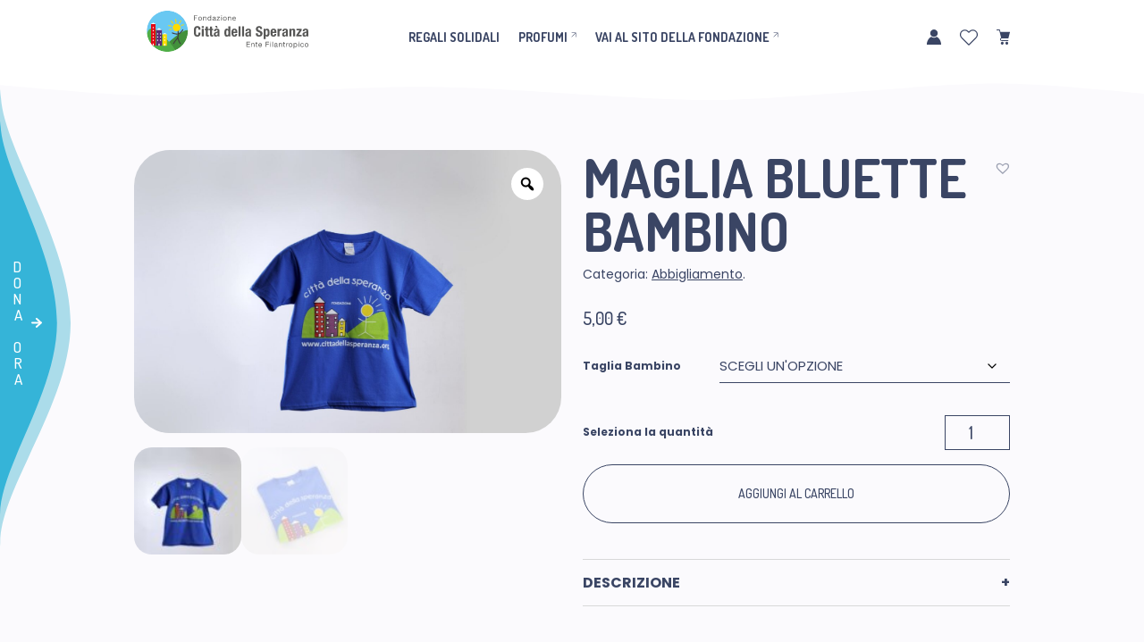

--- FILE ---
content_type: text/html; charset=UTF-8
request_url: https://regalisolidali.cittadellasperanza.org/prodotto/maglia-bluette/
body_size: 15922
content:
<!DOCTYPE html>
<html lang="it-IT">
	<head>
		
		<meta charset="UTF-8" />
		<meta name="viewport" content="width=device-width, initial-scale=1, shrink-to-fit=no, maximum-scale=5">
		<link rel="profile" href="https://gmpg.org/xfn/11" />

		<link rel="preconnect" href="https://fonts.googleapis.com">
		<link rel="preconnect" href="https://fonts.gstatic.com" crossorigin>
		<link href="https://fonts.googleapis.com/css2?family=Dosis:wght@500;700&family=Poppins:ital,wght@0,400;0,700;1,400&display=swap" rel="stylesheet">

		<!-- <link rel="stylesheet" href="https://regalisolidali.cittadellasperanza.org/wp-content/themes/cittadellasperanza-shop/assets/css/bootstrap.css?v=0.0.10">
		<link rel="stylesheet" href="https://regalisolidali.cittadellasperanza.org/wp-content/themes/cittadellasperanza-shop/assets/css/flickity.css?v=0.0.10">
		<link rel="stylesheet" href="https://regalisolidali.cittadellasperanza.org/wp-content/themes/cittadellasperanza-shop/assets/css/site.css?v=0.0.10">
		 -->
		<!-- favicon start -->
		<link rel="apple-touch-icon" sizes="57x57" href="https://regalisolidali.cittadellasperanza.org/wp-content/themes/cittadellasperanza-shop/assets/img/favicon/apple-icon-57x57.png">
		<link rel="apple-touch-icon" sizes="60x60" href="https://regalisolidali.cittadellasperanza.org/wp-content/themes/cittadellasperanza-shop/assets/img/favicon/apple-icon-60x60.png">
		<link rel="apple-touch-icon" sizes="72x72" href="https://regalisolidali.cittadellasperanza.org/wp-content/themes/cittadellasperanza-shop/assets/img/favicon/apple-icon-72x72.png">
		<link rel="apple-touch-icon" sizes="76x76" href="https://regalisolidali.cittadellasperanza.org/wp-content/themes/cittadellasperanza-shop/assets/img/favicon/apple-icon-76x76.png">
		<link rel="apple-touch-icon" sizes="114x114" href="https://regalisolidali.cittadellasperanza.org/wp-content/themes/cittadellasperanza-shop/assets/img/favicon/apple-icon-114x114.png">
		<link rel="apple-touch-icon" sizes="120x120" href="https://regalisolidali.cittadellasperanza.org/wp-content/themes/cittadellasperanza-shop/assets/img/favicon/apple-icon-120x120.png">
		<link rel="apple-touch-icon" sizes="144x144" href="https://regalisolidali.cittadellasperanza.org/wp-content/themes/cittadellasperanza-shop/assets/img/favicon/apple-icon-144x144.png">
		<link rel="apple-touch-icon" sizes="152x152" href="https://regalisolidali.cittadellasperanza.org/wp-content/themes/cittadellasperanza-shop/assets/img/favicon/apple-icon-152x152.png">
		<link rel="apple-touch-icon" sizes="180x180" href="https://regalisolidali.cittadellasperanza.org/wp-content/themes/cittadellasperanza-shop/assets/img/favicon/apple-icon-180x180.png">
		<link rel="icon" type="image/png" sizes="192x192"  href="https://regalisolidali.cittadellasperanza.org/wp-content/themes/cittadellasperanza-shop/assets/img/favicon/android-icon-192x192.png">
		<link rel="icon" type="image/png" sizes="32x32" href="https://regalisolidali.cittadellasperanza.org/wp-content/themes/cittadellasperanza-shop/assets/img/favicon/favicon-32x32.png">
		<link rel="icon" type="image/png" sizes="96x96" href="https://regalisolidali.cittadellasperanza.org/wp-content/themes/cittadellasperanza-shop/assets/img/favicon/favicon-96x96.png">
		<link rel="icon" type="image/png" sizes="16x16" href="https://regalisolidali.cittadellasperanza.org/wp-content/themes/cittadellasperanza-shop/assets/img/favicon/favicon-16x16.png">
		<link rel="manifest" href="https://regalisolidali.cittadellasperanza.org/wp-content/themes/cittadellasperanza-shop/assets/img/favicon/manifest.json">
		<meta name="msapplication-TileColor" content="#ffffff">
		<meta name="msapplication-TileImage" content="https://regalisolidali.cittadellasperanza.org/wp-content/themes/cittadellasperanza-shop/assets/img/favicon/ms-icon-144x144.png">
		<meta name="theme-color" content="#ffffff">
		<!-- favicon end -->

		<!-- Global site tag (gtag.js) - Google Analytics -->
		<script async src="https://www.googletagmanager.com/gtag/js?id=UA-41132159-1"></script>
		<script>	
  			window.dataLayer = window.dataLayer || [];
			function gtag(){dataLayer.push(arguments);}
			gtag('js', new Date());
			gtag('config', 'UA-41132159-1');	
		</script>

		<meta name='robots' content='index, follow, max-image-preview:large, max-snippet:-1, max-video-preview:-1' />
<script id="cookieyes" type="text/javascript" src="https://cdn-cookieyes.com/client_data/d31ace05d8b8045ccc1745df/script.js"></script>
	<!-- This site is optimized with the Yoast SEO plugin v26.7 - https://yoast.com/wordpress/plugins/seo/ -->
	<title>Maglia bluette bambino - Fondazione Città della Speranza</title>
	<link rel="canonical" href="https://regalisolidali.cittadellasperanza.org/prodotto/maglia-bluette/" />
	<meta property="og:locale" content="it_IT" />
	<meta property="og:type" content="article" />
	<meta property="og:title" content="Maglia bluette bambino - Fondazione Città della Speranza" />
	<meta property="og:description" content="La Speranza ti dona! Indossa la t-shirt con il logo Città della Speranza: leggera, realizzata in cotone 100%, un regalo solidale perfetto per modelli di speranza presenti e futuri." />
	<meta property="og:url" content="https://regalisolidali.cittadellasperanza.org/prodotto/maglia-bluette/" />
	<meta property="og:site_name" content="Fondazione Città della Speranza" />
	<meta property="article:publisher" content="https://www.facebook.com/cittadellasperanza/" />
	<meta property="article:modified_time" content="2025-06-04T06:51:18+00:00" />
	<meta property="og:image" content="https://regalisolidali.cittadellasperanza.org/wp-content/uploads/2022/02/DSC_5716_00026-min.jpg" />
	<meta property="og:image:width" content="1920" />
	<meta property="og:image:height" content="1275" />
	<meta property="og:image:type" content="image/jpeg" />
	<meta name="twitter:card" content="summary_large_image" />
	<meta name="twitter:label1" content="Tempo di lettura stimato" />
	<meta name="twitter:data1" content="1 minuto" />
	<script type="application/ld+json" class="yoast-schema-graph">{"@context":"https://schema.org","@graph":[{"@type":"WebPage","@id":"https://regalisolidali.cittadellasperanza.org/prodotto/maglia-bluette/","url":"https://regalisolidali.cittadellasperanza.org/prodotto/maglia-bluette/","name":"Maglia bluette bambino - Fondazione Città della Speranza","isPartOf":{"@id":"https://regalisolidali.cittadellasperanza.org/#website"},"primaryImageOfPage":{"@id":"https://regalisolidali.cittadellasperanza.org/prodotto/maglia-bluette/#primaryimage"},"image":{"@id":"https://regalisolidali.cittadellasperanza.org/prodotto/maglia-bluette/#primaryimage"},"thumbnailUrl":"https://regalisolidali.cittadellasperanza.org/wp-content/uploads/2022/02/DSC_5716_00026-min.jpg","datePublished":"2023-07-03T22:00:16+00:00","dateModified":"2025-06-04T06:51:18+00:00","breadcrumb":{"@id":"https://regalisolidali.cittadellasperanza.org/prodotto/maglia-bluette/#breadcrumb"},"inLanguage":"it-IT","potentialAction":[{"@type":"ReadAction","target":["https://regalisolidali.cittadellasperanza.org/prodotto/maglia-bluette/"]}]},{"@type":"ImageObject","inLanguage":"it-IT","@id":"https://regalisolidali.cittadellasperanza.org/prodotto/maglia-bluette/#primaryimage","url":"https://regalisolidali.cittadellasperanza.org/wp-content/uploads/2022/02/DSC_5716_00026-min.jpg","contentUrl":"https://regalisolidali.cittadellasperanza.org/wp-content/uploads/2022/02/DSC_5716_00026-min.jpg","width":1920,"height":1275},{"@type":"BreadcrumbList","@id":"https://regalisolidali.cittadellasperanza.org/prodotto/maglia-bluette/#breadcrumb","itemListElement":[{"@type":"ListItem","position":1,"name":"Home","item":"https://regalisolidali.cittadellasperanza.org/"},{"@type":"ListItem","position":2,"name":"Gadgets Solidali","item":"https://regalisolidali.cittadellasperanza.org/gadgets-solidali/"},{"@type":"ListItem","position":3,"name":"Maglia bluette bambino"}]},{"@type":"WebSite","@id":"https://regalisolidali.cittadellasperanza.org/#website","url":"https://regalisolidali.cittadellasperanza.org/","name":"Fondazione Città della Speranza","description":"Fondazione Città della Speranza - il bambino è il centro del nostro mondo","publisher":{"@id":"https://regalisolidali.cittadellasperanza.org/#organization"},"potentialAction":[{"@type":"SearchAction","target":{"@type":"EntryPoint","urlTemplate":"https://regalisolidali.cittadellasperanza.org/?s={search_term_string}"},"query-input":{"@type":"PropertyValueSpecification","valueRequired":true,"valueName":"search_term_string"}}],"inLanguage":"it-IT"},{"@type":"Organization","@id":"https://regalisolidali.cittadellasperanza.org/#organization","name":"Città della Speranza","url":"https://regalisolidali.cittadellasperanza.org/","logo":{"@type":"ImageObject","inLanguage":"it-IT","@id":"https://regalisolidali.cittadellasperanza.org/#/schema/logo/image/","url":"https://regalisolidali.cittadellasperanza.org/wp-content/uploads/2022/02/logo.svg","contentUrl":"https://regalisolidali.cittadellasperanza.org/wp-content/uploads/2022/02/logo.svg","width":1,"height":1,"caption":"Città della Speranza"},"image":{"@id":"https://regalisolidali.cittadellasperanza.org/#/schema/logo/image/"},"sameAs":["https://www.facebook.com/cittadellasperanza/","https://www.instagram.com/fondazionecittadellasperanza/","https://www.youtube.com/c/cittadellasperanza"]}]}</script>
	<!-- / Yoast SEO plugin. -->


<link rel='dns-prefetch' href='//www.googletagmanager.com' />
<link rel="alternate" type="application/rss+xml" title="Fondazione Città della Speranza &raquo; Feed" href="https://regalisolidali.cittadellasperanza.org/feed/" />
<link rel="alternate" type="application/rss+xml" title="Fondazione Città della Speranza &raquo; Feed dei commenti" href="https://regalisolidali.cittadellasperanza.org/comments/feed/" />
<link rel="alternate" title="oEmbed (JSON)" type="application/json+oembed" href="https://regalisolidali.cittadellasperanza.org/wp-json/oembed/1.0/embed?url=https%3A%2F%2Fregalisolidali.cittadellasperanza.org%2Fprodotto%2Fmaglia-bluette%2F" />
<link rel="alternate" title="oEmbed (XML)" type="text/xml+oembed" href="https://regalisolidali.cittadellasperanza.org/wp-json/oembed/1.0/embed?url=https%3A%2F%2Fregalisolidali.cittadellasperanza.org%2Fprodotto%2Fmaglia-bluette%2F&#038;format=xml" />
<style id='wp-img-auto-sizes-contain-inline-css' type='text/css'>
img:is([sizes=auto i],[sizes^="auto," i]){contain-intrinsic-size:3000px 1500px}
/*# sourceURL=wp-img-auto-sizes-contain-inline-css */
</style>
<style id='classic-theme-styles-inline-css' type='text/css'>
/*! This file is auto-generated */
.wp-block-button__link{color:#fff;background-color:#32373c;border-radius:9999px;box-shadow:none;text-decoration:none;padding:calc(.667em + 2px) calc(1.333em + 2px);font-size:1.125em}.wp-block-file__button{background:#32373c;color:#fff;text-decoration:none}
/*# sourceURL=/wp-includes/css/classic-themes.min.css */
</style>
<link rel='stylesheet' id='contact-form-7-css' href='https://regalisolidali.cittadellasperanza.org/wp-content/plugins/contact-form-7/includes/css/styles.css?ver=6.1.4' type='text/css' media='all' />
<link rel='stylesheet' id='photoswipe-css' href='https://regalisolidali.cittadellasperanza.org/wp-content/plugins/woocommerce/assets/css/photoswipe/photoswipe.min.css?ver=10.4.3' type='text/css' media='all' />
<link rel='stylesheet' id='photoswipe-default-skin-css' href='https://regalisolidali.cittadellasperanza.org/wp-content/plugins/woocommerce/assets/css/photoswipe/default-skin/default-skin.min.css?ver=10.4.3' type='text/css' media='all' />
<link rel='stylesheet' id='woocommerce-layout-css' href='https://regalisolidali.cittadellasperanza.org/wp-content/plugins/woocommerce/assets/css/woocommerce-layout.css?ver=10.4.3' type='text/css' media='all' />
<link rel='stylesheet' id='woocommerce-smallscreen-css' href='https://regalisolidali.cittadellasperanza.org/wp-content/plugins/woocommerce/assets/css/woocommerce-smallscreen.css?ver=10.4.3' type='text/css' media='only screen and (max-width: 768px)' />
<link rel='stylesheet' id='woocommerce-general-css' href='https://regalisolidali.cittadellasperanza.org/wp-content/plugins/woocommerce/assets/css/woocommerce.css?ver=10.4.3' type='text/css' media='all' />
<style id='woocommerce-inline-inline-css' type='text/css'>
.woocommerce form .form-row .required { visibility: visible; }
/*# sourceURL=woocommerce-inline-inline-css */
</style>
<link rel='stylesheet' id='woo-variation-gallery-slider-css' href='https://regalisolidali.cittadellasperanza.org/wp-content/plugins/woo-variation-gallery/assets/css/slick.min.css?ver=1.8.1' type='text/css' media='all' />
<link rel='stylesheet' id='dashicons-css' href='https://regalisolidali.cittadellasperanza.org/wp-includes/css/dashicons.min.css?ver=6.9' type='text/css' media='all' />
<link rel='stylesheet' id='woo-variation-gallery-css' href='https://regalisolidali.cittadellasperanza.org/wp-content/plugins/woo-variation-gallery/assets/css/frontend.min.css?ver=1742464549' type='text/css' media='all' />
<style id='woo-variation-gallery-inline-css' type='text/css'>
:root {--wvg-thumbnail-item: 4;--wvg-thumbnail-item-gap: 0px;--wvg-single-image-size: 1200px;--wvg-gallery-width: 30%;--wvg-gallery-margin: 30px;}/* Default Width */.woo-variation-product-gallery {max-width: 30% !important;width: 100%;}/* Medium Devices, Desktops *//* Small Devices, Tablets */@media only screen and (max-width: 768px) {.woo-variation-product-gallery {width: 720px;max-width: 100% !important;}}/* Extra Small Devices, Phones */@media only screen and (max-width: 480px) {.woo-variation-product-gallery {width: 320px;max-width: 100% !important;}}
/*# sourceURL=woo-variation-gallery-inline-css */
</style>
<link rel='preload' as='font' type='font/woff2' crossorigin='anonymous' id='tinvwl-webfont-font-css' href='https://regalisolidali.cittadellasperanza.org/wp-content/plugins/ti-woocommerce-wishlist/assets/fonts/tinvwl-webfont.woff2?ver=xu2uyi'  media='all' />
<link rel='stylesheet' id='tinvwl-webfont-css' href='https://regalisolidali.cittadellasperanza.org/wp-content/plugins/ti-woocommerce-wishlist/assets/css/webfont.min.css?ver=2.10.0' type='text/css' media='all' />
<link rel='stylesheet' id='tinvwl-css' href='https://regalisolidali.cittadellasperanza.org/wp-content/plugins/ti-woocommerce-wishlist/assets/css/public.min.css?ver=2.10.0' type='text/css' media='all' />
<link rel='stylesheet' id='bs-css' href='https://regalisolidali.cittadellasperanza.org/wp-content/themes/cittadellasperanza-shop/assets/css/bootstrap.css?ver=0.0.10' type='text/css' media='' />
<link rel='stylesheet' id='fk-css' href='https://regalisolidali.cittadellasperanza.org/wp-content/themes/cittadellasperanza-shop/assets/css/flickity.css?ver=0.0.10' type='text/css' media='' />
<link rel='stylesheet' id='site-css' href='https://regalisolidali.cittadellasperanza.org/wp-content/themes/cittadellasperanza-shop/assets/css/site.css?ver=0.0.10' type='text/css' media='' />
<link rel='stylesheet' id='flexible-shipping-free-shipping-css' href='https://regalisolidali.cittadellasperanza.org/wp-content/plugins/flexible-shipping/assets/dist/css/free-shipping.css?ver=6.5.3.2' type='text/css' media='all' />
<script type="text/template" id="tmpl-variation-template">
	<div class="woocommerce-variation-description">{{{ data.variation.variation_description }}}</div>
	<div class="woocommerce-variation-price">{{{ data.variation.price_html }}}</div>
	<div class="woocommerce-variation-availability">{{{ data.variation.availability_html }}}</div>
</script>
<script type="text/template" id="tmpl-unavailable-variation-template">
	<p role="alert">Questo prodotto non è disponibile. Scegli un&#039;altra combinazione.</p>
</script>
<script type="text/javascript" src="https://regalisolidali.cittadellasperanza.org/wp-includes/js/jquery/jquery.min.js?ver=3.7.1" id="jquery-core-js"></script>
<script type="text/javascript" src="https://regalisolidali.cittadellasperanza.org/wp-includes/js/jquery/jquery-migrate.min.js?ver=3.4.1" id="jquery-migrate-js"></script>
<script type="text/javascript" src="https://regalisolidali.cittadellasperanza.org/wp-content/plugins/woocommerce/assets/js/zoom/jquery.zoom.min.js?ver=1.7.21-wc.10.4.3" id="wc-zoom-js" defer="defer" data-wp-strategy="defer"></script>
<script type="text/javascript" src="https://regalisolidali.cittadellasperanza.org/wp-content/plugins/woocommerce/assets/js/photoswipe/photoswipe.min.js?ver=4.1.1-wc.10.4.3" id="wc-photoswipe-js" defer="defer" data-wp-strategy="defer"></script>
<script type="text/javascript" src="https://regalisolidali.cittadellasperanza.org/wp-content/plugins/woocommerce/assets/js/photoswipe/photoswipe-ui-default.min.js?ver=4.1.1-wc.10.4.3" id="wc-photoswipe-ui-default-js" defer="defer" data-wp-strategy="defer"></script>
<script type="text/javascript" id="wc-single-product-js-extra">
/* <![CDATA[ */
var wc_single_product_params = {"i18n_required_rating_text":"Seleziona una valutazione","i18n_rating_options":["1 stella su 5","2 stelle su 5","3 stelle su 5","4 stelle su 5","5 stelle su 5"],"i18n_product_gallery_trigger_text":"Visualizza la galleria di immagini a schermo intero","review_rating_required":"yes","flexslider":{"rtl":false,"animation":"slide","smoothHeight":true,"directionNav":false,"controlNav":"thumbnails","slideshow":false,"animationSpeed":500,"animationLoop":false,"allowOneSlide":false},"zoom_enabled":"1","zoom_options":[],"photoswipe_enabled":"1","photoswipe_options":{"shareEl":false,"closeOnScroll":false,"history":false,"hideAnimationDuration":0,"showAnimationDuration":0},"flexslider_enabled":""};
//# sourceURL=wc-single-product-js-extra
/* ]]> */
</script>
<script type="text/javascript" src="https://regalisolidali.cittadellasperanza.org/wp-content/plugins/woocommerce/assets/js/frontend/single-product.min.js?ver=10.4.3" id="wc-single-product-js" defer="defer" data-wp-strategy="defer"></script>
<script type="text/javascript" src="https://regalisolidali.cittadellasperanza.org/wp-content/plugins/woocommerce/assets/js/jquery-blockui/jquery.blockUI.min.js?ver=2.7.0-wc.10.4.3" id="wc-jquery-blockui-js" data-wp-strategy="defer"></script>
<script type="text/javascript" src="https://regalisolidali.cittadellasperanza.org/wp-content/plugins/woocommerce/assets/js/js-cookie/js.cookie.min.js?ver=2.1.4-wc.10.4.3" id="wc-js-cookie-js" data-wp-strategy="defer"></script>
<script type="text/javascript" id="woocommerce-js-extra">
/* <![CDATA[ */
var woocommerce_params = {"ajax_url":"/wp-admin/admin-ajax.php","wc_ajax_url":"/?wc-ajax=%%endpoint%%","i18n_password_show":"Mostra password","i18n_password_hide":"Nascondi password"};
//# sourceURL=woocommerce-js-extra
/* ]]> */
</script>
<script type="text/javascript" src="https://regalisolidali.cittadellasperanza.org/wp-content/plugins/woocommerce/assets/js/frontend/woocommerce.min.js?ver=10.4.3" id="woocommerce-js" defer="defer" data-wp-strategy="defer"></script>
<script type="text/javascript" src="https://regalisolidali.cittadellasperanza.org/wp-includes/js/underscore.min.js?ver=1.13.7" id="underscore-js"></script>
<script type="text/javascript" id="wp-util-js-extra">
/* <![CDATA[ */
var _wpUtilSettings = {"ajax":{"url":"/wp-admin/admin-ajax.php"}};
//# sourceURL=wp-util-js-extra
/* ]]> */
</script>
<script type="text/javascript" src="https://regalisolidali.cittadellasperanza.org/wp-includes/js/wp-util.min.js?ver=6.9" id="wp-util-js"></script>
<script type="text/javascript" src="https://regalisolidali.cittadellasperanza.org/wp-content/themes/cittadellasperanza-shop/assets/js/jquery.min.js?ver=0.0.10" id="jq-js"></script>

<!-- Snippet del tag Google (gtag.js) aggiunto da Site Kit -->
<!-- Snippet Google Analytics aggiunto da Site Kit -->
<script type="text/javascript" src="https://www.googletagmanager.com/gtag/js?id=GT-5MCJ28J" id="google_gtagjs-js" async></script>
<script type="text/javascript" id="google_gtagjs-js-after">
/* <![CDATA[ */
window.dataLayer = window.dataLayer || [];function gtag(){dataLayer.push(arguments);}
gtag("set","linker",{"domains":["regalisolidali.cittadellasperanza.org"]});
gtag("js", new Date());
gtag("set", "developer_id.dZTNiMT", true);
gtag("config", "GT-5MCJ28J");
//# sourceURL=google_gtagjs-js-after
/* ]]> */
</script>
<link rel="https://api.w.org/" href="https://regalisolidali.cittadellasperanza.org/wp-json/" /><link rel="alternate" title="JSON" type="application/json" href="https://regalisolidali.cittadellasperanza.org/wp-json/wp/v2/product/274" /><link rel="EditURI" type="application/rsd+xml" title="RSD" href="https://regalisolidali.cittadellasperanza.org/xmlrpc.php?rsd" />
<meta name="generator" content="WordPress 6.9" />
<meta name="generator" content="WooCommerce 10.4.3" />
<link rel='shortlink' href='https://regalisolidali.cittadellasperanza.org/?p=274' />
<!-- start Simple Custom CSS and JS -->
<!-- Meta Pixel Code -->
<script>
!function(f,b,e,v,n,t,s)
{if(f.fbq)return;n=f.fbq=function(){n.callMethod?
n.callMethod.apply(n,arguments):n.queue.push(arguments)};
if(!f._fbq)f._fbq=n;n.push=n;n.loaded=!0;n.version='2.0';
n.queue=[];t=b.createElement(e);t.async=!0;
t.src=v;s=b.getElementsByTagName(e)[0];
s.parentNode.insertBefore(t,s)}(window, document,'script',
'https://connect.facebook.net/en_US/fbevents.js');
fbq('init', '310493081872126');
fbq('track', 'PageView');
</script>
<noscript><img height="1" width="1" style="display:none"
src="https://www.facebook.com/tr?id=310493081872126&ev=PageView&noscript=1"
/></noscript>
<!-- End Meta Pixel Code -->


<!-- end Simple Custom CSS and JS -->
<meta name="generator" content="Site Kit by Google 1.170.0" />	<noscript><style>.woocommerce-product-gallery{ opacity: 1 !important; }</style></noscript>
	
<!-- Snippet Google Tag Manager aggiunto da Site Kit -->
<script type="text/javascript">
/* <![CDATA[ */

			( function( w, d, s, l, i ) {
				w[l] = w[l] || [];
				w[l].push( {'gtm.start': new Date().getTime(), event: 'gtm.js'} );
				var f = d.getElementsByTagName( s )[0],
					j = d.createElement( s ), dl = l != 'dataLayer' ? '&l=' + l : '';
				j.async = true;
				j.src = 'https://www.googletagmanager.com/gtm.js?id=' + i + dl;
				f.parentNode.insertBefore( j, f );
			} )( window, document, 'script', 'dataLayer', 'GTM-TJBQJQG' );
			
/* ]]> */
</script>

<!-- Termina lo snippet Google Tag Manager aggiunto da Site Kit -->
<link rel="icon" href="https://regalisolidali.cittadellasperanza.org/wp-content/uploads/2022/02/cropped-ms-icon-310x310-1-32x32.png" sizes="32x32" />
<link rel="icon" href="https://regalisolidali.cittadellasperanza.org/wp-content/uploads/2022/02/cropped-ms-icon-310x310-1-192x192.png" sizes="192x192" />
<link rel="apple-touch-icon" href="https://regalisolidali.cittadellasperanza.org/wp-content/uploads/2022/02/cropped-ms-icon-310x310-1-180x180.png" />
<meta name="msapplication-TileImage" content="https://regalisolidali.cittadellasperanza.org/wp-content/uploads/2022/02/cropped-ms-icon-310x310-1-270x270.png" />
		<style type="text/css" id="wp-custom-css">
			.homepage-main-carousel .homepage-main-carousel-text-inner {height:100%;}		</style>
			</head>
	<body class="wp-singular product-template-default single single-product postid-274 wp-theme-cittadellasperanza-shop theme-cittadellasperanza-shop woocommerce woocommerce-page woocommerce-no-js woo-variation-gallery woo-variation-gallery-theme-cittadellasperanza-shop tinvwl-theme-style">

		<div id="wrapper">
			<header id="header">
				<div class="container h-100">
					<div class="row h-100 align-items-center">
						<div class="col-6 col-lg-3">
							<a class="logo-link d-inline-block" href="https://regalisolidali.cittadellasperanza.org">
								<img class="logo" alt="Fondazione Città della Speranza Ente Filantropico" src="https://regalisolidali.cittadellasperanza.org/wp-content/themes/cittadellasperanza-shop/assets/img/logo orizzontale grey.svg"/>
								<span class="visually-hidden">Fondazione Città della Speranza Ente Filantropico</span>
							</a>
						</div>
						<div class="d-none d-lg-block col-lg-6 text-end">
							<ul id="menu-main-menu-header" class="menu"><li id="menu-item-113" class="menu-item menu-item-type-post_type menu-item-object-page current_page_parent menu-item-113"><a href="https://regalisolidali.cittadellasperanza.org/gadgets-solidali/">Regali solidali</a></li>
<li id="menu-item-3331" class="menu-item menu-item-type-custom menu-item-object-custom menu-item-3331"><a target="_blank" href="https://profumidellasperanza.cittadellasperanza.org">Profumi</a></li>
<li id="menu-item-114" class="menu-item menu-item-type-custom menu-item-object-custom menu-item-114"><a target="_blank" href="https://cittadellasperanza.org/">Vai al sito della fondazione</a></li>
</ul>						</div>
						<div class="col-6 col-lg-3 text-end">
							<a class="header-svg-link" href="https://regalisolidali.cittadellasperanza.org/mio-account/"><svg xmlns="http://www.w3.org/2000/svg" width="15.489" height="16.635" data-name="Raggruppa 459" viewBox="0 0 15.489 16.635"><defs><clipPath id="a"><path fill="#3a4564" d="M0 0h15.488v16.635H0z" data-name="Rettangolo 7"/></clipPath></defs><g fill="#3a4564" clip-path="url(#a)" data-name="Raggruppa 458"><path d="M10.612 8.002c2.86 1.365 4.876 4.715 4.876 8.632H0c0-3.918 2.021-7.268 4.881-8.632a4.868 4.868 0 0 0 5.731 0" data-name="Tracciato 11669"/><path d="M7.747 8.143a4.071 4.071 0 1 0-4.069-4.074 4.079 4.079 0 0 0 4.069 4.074" data-name="Tracciato 11670"/></g></svg><span class="visually-hidden">Account</span></a>
							<a class="header-svg-link" href="/wishlist"><svg xmlns="http://www.w3.org/2000/svg" xml:space="preserve" viewBox="0 0 471.701 471.701" width="20"><path fill="#3a4564" d="M433.601 67.001c-24.7-24.7-57.4-38.2-92.3-38.2s-67.7 13.6-92.4 38.3l-12.9 12.9-13.1-13.1c-24.7-24.7-57.6-38.4-92.5-38.4-34.8 0-67.6 13.6-92.2 38.2-24.7 24.7-38.3 57.5-38.2 92.4 0 34.9 13.7 67.6 38.4 92.3l187.8 187.8c2.6 2.6 6.1 4 9.5 4 3.4 0 6.9-1.3 9.5-3.9l188.2-187.5c24.7-24.7 38.3-57.5 38.3-92.4.1-34.9-13.4-67.7-38.1-92.4zm-19.2 165.7-178.7 178-178.3-178.3c-19.6-19.6-30.4-45.6-30.4-73.3s10.7-53.7 30.3-73.2c19.5-19.5 45.5-30.3 73.1-30.3 27.7 0 53.8 10.8 73.4 30.4l22.6 22.6c5.3 5.3 13.8 5.3 19.1 0l22.4-22.4c19.6-19.6 45.7-30.4 73.3-30.4 27.6 0 53.6 10.8 73.2 30.3 19.6 19.6 30.3 45.6 30.3 73.3.1 27.7-10.7 53.7-30.3 73.3z"/></svg><span class="visually-hidden">Wishlist</span></a>
							<a class="header-svg-link" href="https://regalisolidali.cittadellasperanza.org/carrello/"><svg xmlns="http://www.w3.org/2000/svg" width="15.123" height="16.635" data-name="Raggruppa 465" viewBox="0 0 15.123 16.635"><defs><clipPath id="a"><path fill="#3a4564" d="M0 0h15.123v16.635H0z" data-name="Rettangolo 10"/></clipPath></defs><g fill="#3a4564" clip-path="url(#a)" data-name="Raggruppa 464"><path d="M12.962 11.727a.4405.4405 0 1 1 0 .881H5.778a1.793 1.793 0 0 1-.552-3.5L3.022.886H.443a.443.443 0 1 1 0-.886H3.36a.441.441 0 0 1 .432.354l.6 2.235h10.294a.394.394 0 0 1 .109.016.435.435 0 0 1 .313.536l-1.714 6.408a.445.445 0 0 1-.432.354H5.778a.907.907 0 0 0-.912.912.9.9 0 0 0 .266.641.915.915 0 0 0 .646.271Z" data-name="Tracciato 11673"/><path d="M6.45 13.483a1.574 1.574 0 0 1 1.573 1.579 1.577 1.577 0 0 1-2.688 1.115 1.579 1.579 0 0 1 1.115-2.693m5.142 0a1.58 1.58 0 0 1 1.115 2.693 1.577 1.577 0 1 1-1.115-2.693" data-name="Tracciato 11674"/></g></svg><!-- <span class="cart-number">0</span> --><span class="visually-hidden">Cart</span></a>
						</div>
					</div>
				</div>
				<svg class="header-wave-svg" width="100%" height="50px" version="1.1" xmlns="http://www.w3.org/2000/svg"><path id="header-wave-path" d=""/></svg>
			</header>

			<nav class="main-menu">
				<div class="container">
					<div class="main-menu-inner">
						<div class="menu-primary-wrapper">
													</div>
						<div class="menu-secondary-wrapper">
													</div>
						<div class="social-menu">
							<a class="social-link" target="_blank" rel="noopener" href="https://www.facebook.com/cittadellasperanza/"><span class="visually-hidden">facebook</span><img class="align-middle lazyload" alt="facebook" data-src="https://regalisolidali.cittadellasperanza.org/wp-content/themes/cittadellasperanza-shop/assets/img/facebook.svg" src="https://regalisolidali.cittadellasperanza.org/wp-content/themes/cittadellasperanza-shop/assets/img/pixel.png"/></a><a class="social-link" target="_blank" rel="noopener" href="https://www.instagram.com/fondazionecittadellasperanza/"><span class="visually-hidden">instagram</span><img class="align-middle lazyload" alt="instagram" data-src="https://regalisolidali.cittadellasperanza.org/wp-content/themes/cittadellasperanza-shop/assets/img/instagram.svg" src="https://regalisolidali.cittadellasperanza.org/wp-content/themes/cittadellasperanza-shop/assets/img/pixel.png"/></a><a class="social-link" target="_blank" rel="noopener" href="https://www.youtube.com/c/cittadellasperanza"><span class="visually-hidden">youtube</span><img class="align-middle lazyload" alt="youtube" data-src="https://regalisolidali.cittadellasperanza.org/wp-content/themes/cittadellasperanza-shop/assets/img/youtube.svg" src="https://regalisolidali.cittadellasperanza.org/wp-content/themes/cittadellasperanza-shop/assets/img/pixel.png"/></a>						</div>
					</div>
				</div>
			</nav>

						<div class="donate-now-wrapper">
				<a class="donate-now-link" href="https://cittadellasperanza.org/dona-ora/">Dona ora</a>
			</div>
			
			<div id="container"><div class="woocommerce-wrapper"><div class="woocommerce-notices-wrapper"></div><div id="product-274" class="product type-product post-274 status-publish first instock product_cat-abbigliamento product_tag-bambino has-post-thumbnail shipping-taxable purchasable product-type-variable woo-variation-gallery-product">
	<section class="section-wave bck-grey-light">
		<svg class="section-wave-svg" width="100%" height="40px" version="1.1" xmlns="http://www.w3.org/2000/svg"><path class="section-wave-path" d="" data-background="#FBFAFD"/></svg>		<div class="container py-5 my-5">
			<div class="row no-gutters">
				<div class="col-12 col-lg-6">
						<div data-product_id="274" data-variation_id="0" style="" class="woo-variation-product-gallery woo-variation-product-gallery-thumbnail-columns-4 woo-variation-gallery-has-product-thumbnail  woo-variation-gallery-enabled-thumbnail-slider">
		<div class="loading-gallery woo-variation-gallery-wrapper woo-variation-gallery-thumbnail-position-bottom-bottom woo-variation-gallery-product-type-variable">

			<div class="woo-variation-gallery-container preload-style-blur">

				<div class="woo-variation-gallery-slider-wrapper">

					
											<a href="#" class="woo-variation-gallery-trigger woo-variation-gallery-trigger-position-top-right">
							<span class="dashicons dashicons-search"></span>						</a>
					
					<div class="woo-variation-gallery-slider" data-slick='{&quot;slidesToShow&quot;:1,&quot;slidesToScroll&quot;:1,&quot;arrows&quot;:true,&quot;adaptiveHeight&quot;:true,&quot;rtl&quot;:false,&quot;prevArrow&quot;:&quot;&lt;i class=\&quot;wvg-slider-prev-arrow dashicons dashicons-arrow-left-alt2\&quot;&gt;&lt;\/i&gt;&quot;,&quot;nextArrow&quot;:&quot;&lt;i class=\&quot;wvg-slider-next-arrow dashicons dashicons-arrow-right-alt2\&quot;&gt;&lt;\/i&gt;&quot;,&quot;speed&quot;:300,&quot;asNavFor&quot;:&quot;.woo-variation-gallery-thumbnail-slider&quot;}'>
						<div class="wvg-gallery-image"><div><div class="wvg-single-gallery-image-container"><img loading="lazy" width="1200" height="797" src="https://regalisolidali.cittadellasperanza.org/wp-content/uploads/2022/02/DSC_5716_00026-min-1200x797.jpg" class="wp-post-image wvg-post-image attachment-woocommerce_single size-woocommerce_single " alt="" title="DSC_5716_00026-min" data-caption="" data-src="https://regalisolidali.cittadellasperanza.org/wp-content/uploads/2022/02/DSC_5716_00026-min.jpg" data-large_image="https://regalisolidali.cittadellasperanza.org/wp-content/uploads/2022/02/DSC_5716_00026-min.jpg" data-large_image_width="1920" data-large_image_height="1275" srcset="https://regalisolidali.cittadellasperanza.org/wp-content/uploads/2022/02/DSC_5716_00026-min-1200x797.jpg 1200w, https://regalisolidali.cittadellasperanza.org/wp-content/uploads/2022/02/DSC_5716_00026-min.jpg 1920w" sizes="(max-width: 1200px) 100vw, 1200px"  /></div></div></div><div class="wvg-gallery-image"><div><div class="wvg-single-gallery-image-container"><img loading="lazy" width="1200" height="797" src="https://regalisolidali.cittadellasperanza.org/wp-content/uploads/2022/02/DSC_5768_00048-1200x797.jpg" class="wp-post-image wvg-post-image attachment-woocommerce_single size-woocommerce_single " alt="" title="DSC_5768_00048" data-caption="" data-src="https://regalisolidali.cittadellasperanza.org/wp-content/uploads/2022/02/DSC_5768_00048-scaled.jpg" data-large_image="https://regalisolidali.cittadellasperanza.org/wp-content/uploads/2022/02/DSC_5768_00048-scaled.jpg" data-large_image_width="2560" data-large_image_height="1700" srcset="https://regalisolidali.cittadellasperanza.org/wp-content/uploads/2022/02/DSC_5768_00048-1200x797.jpg 1200w, https://regalisolidali.cittadellasperanza.org/wp-content/uploads/2022/02/DSC_5768_00048-300x199.jpg 300w, https://regalisolidali.cittadellasperanza.org/wp-content/uploads/2022/02/DSC_5768_00048-1024x680.jpg 1024w, https://regalisolidali.cittadellasperanza.org/wp-content/uploads/2022/02/DSC_5768_00048-768x510.jpg 768w, https://regalisolidali.cittadellasperanza.org/wp-content/uploads/2022/02/DSC_5768_00048-1536x1020.jpg 1536w, https://regalisolidali.cittadellasperanza.org/wp-content/uploads/2022/02/DSC_5768_00048-2048x1360.jpg 2048w" sizes="(max-width: 1200px) 100vw, 1200px"  /></div></div></div>					</div>

									</div> <!-- .woo-variation-gallery-slider-wrapper -->

				<div class="woo-variation-gallery-thumbnail-wrapper">
					<div class="woo-variation-gallery-thumbnail-slider woo-variation-gallery-thumbnail-columns-4" data-slick='{&quot;slidesToShow&quot;:4,&quot;slidesToScroll&quot;:4,&quot;focusOnSelect&quot;:true,&quot;arrows&quot;:true,&quot;asNavFor&quot;:&quot;.woo-variation-gallery-slider&quot;,&quot;centerMode&quot;:true,&quot;infinite&quot;:true,&quot;centerPadding&quot;:&quot;0px&quot;,&quot;vertical&quot;:false,&quot;rtl&quot;:false,&quot;prevArrow&quot;:&quot;&lt;i class=\&quot;wvg-thumbnail-prev-arrow dashicons dashicons-arrow-left-alt2\&quot;&gt;&lt;\/i&gt;&quot;,&quot;nextArrow&quot;:&quot;&lt;i class=\&quot;wvg-thumbnail-next-arrow dashicons dashicons-arrow-right-alt2\&quot;&gt;&lt;\/i&gt;&quot;,&quot;responsive&quot;:[{&quot;breakpoint&quot;:768,&quot;settings&quot;:{&quot;vertical&quot;:false,&quot;rtl&quot;:false}}]}'>
						<div class="wvg-gallery-thumbnail-image"><div><img width="100" height="100" src="https://regalisolidali.cittadellasperanza.org/wp-content/uploads/2022/02/DSC_5716_00026-min-100x100.jpg" class="attachment-100x100 size-100x100" alt="" title="DSC_5716_00026-min" /></div></div><div class="wvg-gallery-thumbnail-image"><div><img width="100" height="100" src="https://regalisolidali.cittadellasperanza.org/wp-content/uploads/2022/02/DSC_5768_00048-scaled-100x100.jpg" class="attachment-100x100 size-100x100" alt="" title="DSC_5768_00048" /></div></div>					</div>
				</div> <!-- .woo-variation-gallery-thumbnail-wrapper -->
			</div> <!-- .woo-variation-gallery-container -->
		</div> <!-- .woo-variation-gallery-wrapper -->
	</div> <!-- .woo-variation-product-gallery -->
				</div>
				<div class="col-12 col-lg-6">
					<div class="single-product-content">
						<div class="entry-summary">
							<div class="row"><div class="col-11"><h1 class="product_title entry-title">Maglia bluette bambino</h1></div><div class="col-1"><div class="tinv-wraper woocommerce tinv-wishlist tinvwl-shortcode-add-to-cart tinvwl-woocommerce_single_product_summary"
	 data-tinvwl_product_id="274">
	<div class="tinv-wishlist-clear"></div><a role="button" tabindex="0" name="add-to-wishlist" aria-label="Add to Wishlist" class="tinvwl_add_to_wishlist_button tinvwl-icon-heart  tinvwl-position-shortcode" data-tinv-wl-list="[]" data-tinv-wl-product="274" data-tinv-wl-productvariation="0" data-tinv-wl-productvariations="[]" data-tinv-wl-producttype="variable" data-tinv-wl-action="add"><span class="tinvwl_add_to_wishlist-text">Add to Wishlist</span></a><div class="tinv-wishlist-clear"></div>		<div
		class="tinvwl-tooltip">Add to Wishlist</div>
</div>
</div></div><span class="posted_in">Categoria: <a href="https://regalisolidali.cittadellasperanza.org/categoria-prodotto/abbigliamento/" rel="tag">Abbigliamento</a>.</span><p class="price"><span class="woocommerce-Price-amount amount"><bdi>5,00&nbsp;<span class="woocommerce-Price-currencySymbol">&euro;</span></bdi></span></p>
<!-- <div class="woocommerce-product-details__short-description"> -->
	<!-- </div> -->

<form class="variations_form cart" action="https://regalisolidali.cittadellasperanza.org/prodotto/maglia-bluette/" method="post" enctype='multipart/form-data' data-product_id="274" data-product_variations="[{&quot;attributes&quot;:{&quot;attribute_pa_taglia-bambino&quot;:&quot;7-8-anni&quot;},&quot;availability_html&quot;:&quot;&quot;,&quot;backorders_allowed&quot;:false,&quot;dimensions&quot;:{&quot;length&quot;:&quot;&quot;,&quot;width&quot;:&quot;&quot;,&quot;height&quot;:&quot;&quot;},&quot;dimensions_html&quot;:&quot;N\/A&quot;,&quot;display_price&quot;:5,&quot;display_regular_price&quot;:5,&quot;image&quot;:{&quot;title&quot;:&quot;DSC_5716_00026-min&quot;,&quot;caption&quot;:&quot;&quot;,&quot;url&quot;:&quot;https:\/\/regalisolidali.cittadellasperanza.org\/wp-content\/uploads\/2022\/02\/DSC_5716_00026-min.jpg&quot;,&quot;alt&quot;:&quot;DSC_5716_00026-min&quot;,&quot;src&quot;:&quot;https:\/\/regalisolidali.cittadellasperanza.org\/wp-content\/uploads\/2022\/02\/DSC_5716_00026-min-1200x797.jpg&quot;,&quot;srcset&quot;:&quot;https:\/\/regalisolidali.cittadellasperanza.org\/wp-content\/uploads\/2022\/02\/DSC_5716_00026-min-1200x797.jpg 1200w, https:\/\/regalisolidali.cittadellasperanza.org\/wp-content\/uploads\/2022\/02\/DSC_5716_00026-min.jpg 1920w&quot;,&quot;sizes&quot;:&quot;(max-width: 1200px) 100vw, 1200px&quot;,&quot;full_src&quot;:&quot;https:\/\/regalisolidali.cittadellasperanza.org\/wp-content\/uploads\/2022\/02\/DSC_5716_00026-min.jpg&quot;,&quot;full_src_w&quot;:1920,&quot;full_src_h&quot;:1275,&quot;gallery_thumbnail_src&quot;:&quot;https:\/\/regalisolidali.cittadellasperanza.org\/wp-content\/uploads\/2022\/02\/DSC_5716_00026-min-100x100.jpg&quot;,&quot;gallery_thumbnail_src_w&quot;:100,&quot;gallery_thumbnail_src_h&quot;:100,&quot;thumb_src&quot;:&quot;https:\/\/regalisolidali.cittadellasperanza.org\/wp-content\/uploads\/2022\/02\/DSC_5716_00026-min-600x600.jpg&quot;,&quot;thumb_src_w&quot;:600,&quot;thumb_src_h&quot;:600,&quot;src_w&quot;:1200,&quot;src_h&quot;:797},&quot;image_id&quot;:185,&quot;is_downloadable&quot;:false,&quot;is_in_stock&quot;:true,&quot;is_purchasable&quot;:true,&quot;is_sold_individually&quot;:&quot;no&quot;,&quot;is_virtual&quot;:false,&quot;max_qty&quot;:&quot;&quot;,&quot;min_qty&quot;:1,&quot;price_html&quot;:&quot;&quot;,&quot;sku&quot;:&quot;&quot;,&quot;variation_description&quot;:&quot;&quot;,&quot;variation_id&quot;:276,&quot;variation_is_active&quot;:true,&quot;variation_is_visible&quot;:true,&quot;weight&quot;:&quot;0.2770&quot;,&quot;weight_html&quot;:&quot;0,2770 kg&quot;,&quot;variation_gallery_images&quot;:[{&quot;image_id&quot;:185,&quot;title&quot;:&quot;DSC_5716_00026-min&quot;,&quot;caption&quot;:&quot;&quot;,&quot;url&quot;:&quot;https:\/\/regalisolidali.cittadellasperanza.org\/wp-content\/uploads\/2022\/02\/DSC_5716_00026-min.jpg&quot;,&quot;alt&quot;:&quot;&quot;,&quot;full_src&quot;:&quot;https:\/\/regalisolidali.cittadellasperanza.org\/wp-content\/uploads\/2022\/02\/DSC_5716_00026-min.jpg&quot;,&quot;full_src_w&quot;:&quot;1920&quot;,&quot;full_src_h&quot;:&quot;1275&quot;,&quot;full_class&quot;:&quot;attachment-full size-full&quot;,&quot;gallery_thumbnail_src&quot;:&quot;https:\/\/regalisolidali.cittadellasperanza.org\/wp-content\/uploads\/2022\/02\/DSC_5716_00026-min-100x100.jpg&quot;,&quot;gallery_thumbnail_src_w&quot;:&quot;100&quot;,&quot;gallery_thumbnail_src_h&quot;:&quot;100&quot;,&quot;gallery_thumbnail_class&quot;:&quot;attachment-100x100 size-100x100&quot;,&quot;archive_src&quot;:&quot;https:\/\/regalisolidali.cittadellasperanza.org\/wp-content\/uploads\/2022\/02\/DSC_5716_00026-min-600x600.jpg&quot;,&quot;archive_src_w&quot;:&quot;600&quot;,&quot;archive_src_h&quot;:&quot;600&quot;,&quot;archive_class&quot;:&quot;attachment-woocommerce_thumbnail size-woocommerce_thumbnail&quot;,&quot;src&quot;:&quot;https:\/\/regalisolidali.cittadellasperanza.org\/wp-content\/uploads\/2022\/02\/DSC_5716_00026-min-1200x797.jpg&quot;,&quot;class&quot;:&quot;wp-post-image wvg-post-image attachment-woocommerce_single size-woocommerce_single &quot;,&quot;src_w&quot;:&quot;1200&quot;,&quot;src_h&quot;:&quot;797&quot;,&quot;srcset&quot;:&quot;https:\/\/regalisolidali.cittadellasperanza.org\/wp-content\/uploads\/2022\/02\/DSC_5716_00026-min-1200x797.jpg 1200w, https:\/\/regalisolidali.cittadellasperanza.org\/wp-content\/uploads\/2022\/02\/DSC_5716_00026-min.jpg 1920w&quot;,&quot;sizes&quot;:&quot;(max-width: 1200px) 100vw, 1200px&quot;,&quot;extra_params&quot;:&quot;&quot;},{&quot;image_id&quot;:334,&quot;title&quot;:&quot;DSC_5768_00048&quot;,&quot;caption&quot;:&quot;&quot;,&quot;url&quot;:&quot;https:\/\/regalisolidali.cittadellasperanza.org\/wp-content\/uploads\/2022\/02\/DSC_5768_00048-scaled.jpg&quot;,&quot;alt&quot;:&quot;&quot;,&quot;full_src&quot;:&quot;https:\/\/regalisolidali.cittadellasperanza.org\/wp-content\/uploads\/2022\/02\/DSC_5768_00048-scaled.jpg&quot;,&quot;full_src_w&quot;:&quot;2560&quot;,&quot;full_src_h&quot;:&quot;1700&quot;,&quot;full_class&quot;:&quot;attachment-full size-full&quot;,&quot;gallery_thumbnail_src&quot;:&quot;https:\/\/regalisolidali.cittadellasperanza.org\/wp-content\/uploads\/2022\/02\/DSC_5768_00048-scaled-100x100.jpg&quot;,&quot;gallery_thumbnail_src_w&quot;:&quot;100&quot;,&quot;gallery_thumbnail_src_h&quot;:&quot;100&quot;,&quot;gallery_thumbnail_class&quot;:&quot;attachment-100x100 size-100x100&quot;,&quot;archive_src&quot;:&quot;https:\/\/regalisolidali.cittadellasperanza.org\/wp-content\/uploads\/2022\/02\/DSC_5768_00048-scaled-600x600.jpg&quot;,&quot;archive_src_w&quot;:&quot;600&quot;,&quot;archive_src_h&quot;:&quot;600&quot;,&quot;archive_class&quot;:&quot;attachment-woocommerce_thumbnail size-woocommerce_thumbnail&quot;,&quot;src&quot;:&quot;https:\/\/regalisolidali.cittadellasperanza.org\/wp-content\/uploads\/2022\/02\/DSC_5768_00048-1200x797.jpg&quot;,&quot;class&quot;:&quot;wp-post-image wvg-post-image attachment-woocommerce_single size-woocommerce_single &quot;,&quot;src_w&quot;:&quot;1200&quot;,&quot;src_h&quot;:&quot;797&quot;,&quot;srcset&quot;:&quot;https:\/\/regalisolidali.cittadellasperanza.org\/wp-content\/uploads\/2022\/02\/DSC_5768_00048-1200x797.jpg 1200w, https:\/\/regalisolidali.cittadellasperanza.org\/wp-content\/uploads\/2022\/02\/DSC_5768_00048-300x199.jpg 300w, https:\/\/regalisolidali.cittadellasperanza.org\/wp-content\/uploads\/2022\/02\/DSC_5768_00048-1024x680.jpg 1024w, https:\/\/regalisolidali.cittadellasperanza.org\/wp-content\/uploads\/2022\/02\/DSC_5768_00048-768x510.jpg 768w, https:\/\/regalisolidali.cittadellasperanza.org\/wp-content\/uploads\/2022\/02\/DSC_5768_00048-1536x1020.jpg 1536w, https:\/\/regalisolidali.cittadellasperanza.org\/wp-content\/uploads\/2022\/02\/DSC_5768_00048-2048x1360.jpg 2048w&quot;,&quot;sizes&quot;:&quot;(max-width: 1200px) 100vw, 1200px&quot;,&quot;extra_params&quot;:&quot;&quot;}]},{&quot;attributes&quot;:{&quot;attribute_pa_taglia-bambino&quot;:&quot;9-11-anni&quot;},&quot;availability_html&quot;:&quot;&quot;,&quot;backorders_allowed&quot;:false,&quot;dimensions&quot;:{&quot;length&quot;:&quot;&quot;,&quot;width&quot;:&quot;&quot;,&quot;height&quot;:&quot;&quot;},&quot;dimensions_html&quot;:&quot;N\/A&quot;,&quot;display_price&quot;:5,&quot;display_regular_price&quot;:5,&quot;image&quot;:{&quot;title&quot;:&quot;DSC_5716_00026-min&quot;,&quot;caption&quot;:&quot;&quot;,&quot;url&quot;:&quot;https:\/\/regalisolidali.cittadellasperanza.org\/wp-content\/uploads\/2022\/02\/DSC_5716_00026-min.jpg&quot;,&quot;alt&quot;:&quot;DSC_5716_00026-min&quot;,&quot;src&quot;:&quot;https:\/\/regalisolidali.cittadellasperanza.org\/wp-content\/uploads\/2022\/02\/DSC_5716_00026-min-1200x797.jpg&quot;,&quot;srcset&quot;:&quot;https:\/\/regalisolidali.cittadellasperanza.org\/wp-content\/uploads\/2022\/02\/DSC_5716_00026-min-1200x797.jpg 1200w, https:\/\/regalisolidali.cittadellasperanza.org\/wp-content\/uploads\/2022\/02\/DSC_5716_00026-min.jpg 1920w&quot;,&quot;sizes&quot;:&quot;(max-width: 1200px) 100vw, 1200px&quot;,&quot;full_src&quot;:&quot;https:\/\/regalisolidali.cittadellasperanza.org\/wp-content\/uploads\/2022\/02\/DSC_5716_00026-min.jpg&quot;,&quot;full_src_w&quot;:1920,&quot;full_src_h&quot;:1275,&quot;gallery_thumbnail_src&quot;:&quot;https:\/\/regalisolidali.cittadellasperanza.org\/wp-content\/uploads\/2022\/02\/DSC_5716_00026-min-100x100.jpg&quot;,&quot;gallery_thumbnail_src_w&quot;:100,&quot;gallery_thumbnail_src_h&quot;:100,&quot;thumb_src&quot;:&quot;https:\/\/regalisolidali.cittadellasperanza.org\/wp-content\/uploads\/2022\/02\/DSC_5716_00026-min-600x600.jpg&quot;,&quot;thumb_src_w&quot;:600,&quot;thumb_src_h&quot;:600,&quot;src_w&quot;:1200,&quot;src_h&quot;:797},&quot;image_id&quot;:185,&quot;is_downloadable&quot;:false,&quot;is_in_stock&quot;:true,&quot;is_purchasable&quot;:true,&quot;is_sold_individually&quot;:&quot;no&quot;,&quot;is_virtual&quot;:false,&quot;max_qty&quot;:&quot;&quot;,&quot;min_qty&quot;:1,&quot;price_html&quot;:&quot;&quot;,&quot;sku&quot;:&quot;&quot;,&quot;variation_description&quot;:&quot;&quot;,&quot;variation_id&quot;:277,&quot;variation_is_active&quot;:true,&quot;variation_is_visible&quot;:true,&quot;weight&quot;:&quot;0.2770&quot;,&quot;weight_html&quot;:&quot;0,2770 kg&quot;,&quot;variation_gallery_images&quot;:[{&quot;image_id&quot;:185,&quot;title&quot;:&quot;DSC_5716_00026-min&quot;,&quot;caption&quot;:&quot;&quot;,&quot;url&quot;:&quot;https:\/\/regalisolidali.cittadellasperanza.org\/wp-content\/uploads\/2022\/02\/DSC_5716_00026-min.jpg&quot;,&quot;alt&quot;:&quot;&quot;,&quot;full_src&quot;:&quot;https:\/\/regalisolidali.cittadellasperanza.org\/wp-content\/uploads\/2022\/02\/DSC_5716_00026-min.jpg&quot;,&quot;full_src_w&quot;:&quot;1920&quot;,&quot;full_src_h&quot;:&quot;1275&quot;,&quot;full_class&quot;:&quot;attachment-full size-full&quot;,&quot;gallery_thumbnail_src&quot;:&quot;https:\/\/regalisolidali.cittadellasperanza.org\/wp-content\/uploads\/2022\/02\/DSC_5716_00026-min-100x100.jpg&quot;,&quot;gallery_thumbnail_src_w&quot;:&quot;100&quot;,&quot;gallery_thumbnail_src_h&quot;:&quot;100&quot;,&quot;gallery_thumbnail_class&quot;:&quot;attachment-100x100 size-100x100&quot;,&quot;archive_src&quot;:&quot;https:\/\/regalisolidali.cittadellasperanza.org\/wp-content\/uploads\/2022\/02\/DSC_5716_00026-min-600x600.jpg&quot;,&quot;archive_src_w&quot;:&quot;600&quot;,&quot;archive_src_h&quot;:&quot;600&quot;,&quot;archive_class&quot;:&quot;attachment-woocommerce_thumbnail size-woocommerce_thumbnail&quot;,&quot;src&quot;:&quot;https:\/\/regalisolidali.cittadellasperanza.org\/wp-content\/uploads\/2022\/02\/DSC_5716_00026-min-1200x797.jpg&quot;,&quot;class&quot;:&quot;wp-post-image wvg-post-image attachment-woocommerce_single size-woocommerce_single &quot;,&quot;src_w&quot;:&quot;1200&quot;,&quot;src_h&quot;:&quot;797&quot;,&quot;srcset&quot;:&quot;https:\/\/regalisolidali.cittadellasperanza.org\/wp-content\/uploads\/2022\/02\/DSC_5716_00026-min-1200x797.jpg 1200w, https:\/\/regalisolidali.cittadellasperanza.org\/wp-content\/uploads\/2022\/02\/DSC_5716_00026-min.jpg 1920w&quot;,&quot;sizes&quot;:&quot;(max-width: 1200px) 100vw, 1200px&quot;,&quot;extra_params&quot;:&quot;&quot;},{&quot;image_id&quot;:334,&quot;title&quot;:&quot;DSC_5768_00048&quot;,&quot;caption&quot;:&quot;&quot;,&quot;url&quot;:&quot;https:\/\/regalisolidali.cittadellasperanza.org\/wp-content\/uploads\/2022\/02\/DSC_5768_00048-scaled.jpg&quot;,&quot;alt&quot;:&quot;&quot;,&quot;full_src&quot;:&quot;https:\/\/regalisolidali.cittadellasperanza.org\/wp-content\/uploads\/2022\/02\/DSC_5768_00048-scaled.jpg&quot;,&quot;full_src_w&quot;:&quot;2560&quot;,&quot;full_src_h&quot;:&quot;1700&quot;,&quot;full_class&quot;:&quot;attachment-full size-full&quot;,&quot;gallery_thumbnail_src&quot;:&quot;https:\/\/regalisolidali.cittadellasperanza.org\/wp-content\/uploads\/2022\/02\/DSC_5768_00048-scaled-100x100.jpg&quot;,&quot;gallery_thumbnail_src_w&quot;:&quot;100&quot;,&quot;gallery_thumbnail_src_h&quot;:&quot;100&quot;,&quot;gallery_thumbnail_class&quot;:&quot;attachment-100x100 size-100x100&quot;,&quot;archive_src&quot;:&quot;https:\/\/regalisolidali.cittadellasperanza.org\/wp-content\/uploads\/2022\/02\/DSC_5768_00048-scaled-600x600.jpg&quot;,&quot;archive_src_w&quot;:&quot;600&quot;,&quot;archive_src_h&quot;:&quot;600&quot;,&quot;archive_class&quot;:&quot;attachment-woocommerce_thumbnail size-woocommerce_thumbnail&quot;,&quot;src&quot;:&quot;https:\/\/regalisolidali.cittadellasperanza.org\/wp-content\/uploads\/2022\/02\/DSC_5768_00048-1200x797.jpg&quot;,&quot;class&quot;:&quot;wp-post-image wvg-post-image attachment-woocommerce_single size-woocommerce_single &quot;,&quot;src_w&quot;:&quot;1200&quot;,&quot;src_h&quot;:&quot;797&quot;,&quot;srcset&quot;:&quot;https:\/\/regalisolidali.cittadellasperanza.org\/wp-content\/uploads\/2022\/02\/DSC_5768_00048-1200x797.jpg 1200w, https:\/\/regalisolidali.cittadellasperanza.org\/wp-content\/uploads\/2022\/02\/DSC_5768_00048-300x199.jpg 300w, https:\/\/regalisolidali.cittadellasperanza.org\/wp-content\/uploads\/2022\/02\/DSC_5768_00048-1024x680.jpg 1024w, https:\/\/regalisolidali.cittadellasperanza.org\/wp-content\/uploads\/2022\/02\/DSC_5768_00048-768x510.jpg 768w, https:\/\/regalisolidali.cittadellasperanza.org\/wp-content\/uploads\/2022\/02\/DSC_5768_00048-1536x1020.jpg 1536w, https:\/\/regalisolidali.cittadellasperanza.org\/wp-content\/uploads\/2022\/02\/DSC_5768_00048-2048x1360.jpg 2048w&quot;,&quot;sizes&quot;:&quot;(max-width: 1200px) 100vw, 1200px&quot;,&quot;extra_params&quot;:&quot;&quot;}]}]">
	
			<table class="variations" cellspacing="0" role="presentation">
			<tbody>
									<tr>
						<th class="label"><label for="pa_taglia-bambino">Taglia Bambino</label></th>
						<td class="value">
							<select id="pa_taglia-bambino" class="" name="attribute_pa_taglia-bambino" data-attribute_name="attribute_pa_taglia-bambino" data-show_option_none="yes"><option value="">Scegli un&#039;opzione</option><option value="7-8-anni" >7/8 anni</option><option value="9-11-anni" >9/11 anni</option></select><a class="reset_variations" href="#" aria-label="Cancella opzioni">Svuota</a>						</td>
					</tr>
							</tbody>
		</table>
		<div class="reset_variations_alert screen-reader-text" role="alert" aria-live="polite" aria-relevant="all"></div>
		
		<div class="single_variation_wrap">
			<div class="woocommerce-variation single_variation" role="alert" aria-relevant="additions"></div><div class="woocommerce-variation-add-to-cart variations_button">
	
	<div class="qty-label">Seleziona la quantità</div><div class="quantity">
		<label class="screen-reader-text" for="quantity_69710235cb873">Maglia bluette bambino quantità</label>
	<input
		type="number"
				id="quantity_69710235cb873"
		class="input-text qty text"
		name="quantity"
		value="1"
		aria-label="Quantità prodotto"
				min="1"
							step="1"
			placeholder=""
			inputmode="numeric"
			autocomplete="off"
			/>
	</div>

	<button type="submit" class="single_add_to_cart_button button alt">Aggiungi al carrello</button>

	
	<input type="hidden" name="add-to-cart" value="274" />
	<input type="hidden" name="product_id" value="274" />
	<input type="hidden" name="variation_id" class="variation_id" value="0" />
</div>
		</div>
	
	</form>

<div id="ppcp-recaptcha-v2-container" style="margin:20px 0;"></div><div class="product_meta">

	
	
		<span class="sku_wrapper">COD: <span class="sku">N/A</span></span>

	
	<span class="posted_in">Categoria: <a href="https://regalisolidali.cittadellasperanza.org/categoria-prodotto/abbigliamento/" rel="tag">Abbigliamento</a></span>
	<span class="tagged_as">Tag: <a href="https://regalisolidali.cittadellasperanza.org/tag-prodotto/bambino/" rel="tag">Bambino</a></span>
	
</div>
						</div>

						<div class="description">
														<div class="expandable">
								<div class="expandable-title">Descrizione</div>
								<div class="expandable-content woocommerce-product-details__short-description">
									<p><span data-sheets-value="{&quot;1&quot;:2,&quot;2&quot;:&quot;La Speranza ti dona!\nIndossa la t-shirt con il logo Città della Speranza: leggera, realizzata in cotone 100%, un regalo solidale perfetto per modelli di speranza presenti e futuri.\n&quot;}" data-sheets-userformat="{&quot;2&quot;:15299,&quot;3&quot;:{&quot;1&quot;:0},&quot;4&quot;:{&quot;1&quot;:2,&quot;2&quot;:16777215},&quot;9&quot;:0,&quot;10&quot;:0,&quot;11&quot;:4,&quot;12&quot;:0,&quot;14&quot;:{&quot;1&quot;:2,&quot;2&quot;:0},&quot;15&quot;:&quot;Raleway&quot;,&quot;16&quot;:9}">La Speranza ti dona!<br />
Indossa la t-shirt con il logo Città della Speranza: leggera, realizzata in cotone 100%, un regalo solidale perfetto per modelli di speranza presenti e futuri.<br />
</span></p>
								</div>
							</div>

													</div>
					</div>
				</div>
			</div>
		</div>
	</section>

	<section class="section-wave"><svg class="section-wave-svg" width="100%" height="40px" version="1.1" xmlns="http://www.w3.org/2000/svg"><path class="section-wave-path" d="" data-background="#fff"/></svg><div class="container py-5"><div class="wyswyg"><h2 class="mb-5 text-center">Prodotti in evidenza</h2><div class="row products-carousel mb-5"><div class="col-12 col-md-6 col-xl-4 carousel-cell px-3"><a href="https://regalisolidali.cittadellasperanza.org/?post_type=product&p=3193"><img class="products-carousel-image" alt="" src="https://regalisolidali.cittadellasperanza.org/wp-content/uploads/2025/09/bauletto-dellartigiano-2-600x600.jpg" /><h3 class="products-carousel-title">Bauletto dell'artigiano</h3></a><div class="products-carousel-price">65€</div></div><div class="col-12 col-md-6 col-xl-4 carousel-cell px-3"><a href="https://regalisolidali.cittadellasperanza.org/?post_type=product&p=3226"><img class="products-carousel-image" alt="" src="https://regalisolidali.cittadellasperanza.org/wp-content/uploads/2025/09/panettone-vicentini-2-600x600.jpg" /><h3 class="products-carousel-title">Panettone artigianale arancia e cioccolato fondente di «Vicentini 1966»</h3></a><div class="products-carousel-price">30€</div></div><div class="col-12 col-md-6 col-xl-4 carousel-cell px-3"><a href="https://regalisolidali.cittadellasperanza.org/?post_type=product&p=3182"><img class="products-carousel-image" alt="" src="https://regalisolidali.cittadellasperanza.org/wp-content/uploads/2025/07/latta-pandoro-600x600.jpg" /><h3 class="products-carousel-title">Pandoro con scatola di latta</h3></a><div class="products-carousel-price">13€</div></div><div class="col-12 col-md-6 col-xl-4 carousel-cell px-3"><a href="https://regalisolidali.cittadellasperanza.org/?post_type=product&p=3184"><img class="products-carousel-image" alt="" src="https://regalisolidali.cittadellasperanza.org/wp-content/uploads/2025/07/latta-panettone-tradizionale-600x600.jpg" /><h3 class="products-carousel-title">Panettone tradizionale con scatola di latta</h3></a><div class="products-carousel-price">13€</div></div><div class="col-12 col-md-6 col-xl-4 carousel-cell px-3"><a href="https://regalisolidali.cittadellasperanza.org/?post_type=product&p=3186"><img class="products-carousel-image" alt="" src="https://regalisolidali.cittadellasperanza.org/wp-content/uploads/2025/07/latta-panettone-gocce-di-cioccolato-600x600.jpg" /><h3 class="products-carousel-title">Panettone gocce di cioccolato con scatola latta</h3></a><div class="products-carousel-price">13€</div></div></div><div class="text-center mb-5"><button class="me-3 products-carousel-prev-link"><img alt="" src="https://regalisolidali.cittadellasperanza.org/wp-content/themes/cittadellasperanza-shop/assets/img/arrow-left.svg" /></button><button class="products-carousel-next-link"><img alt="" src="https://regalisolidali.cittadellasperanza.org/wp-content/themes/cittadellasperanza-shop/assets/img/arrow-right.svg" /></button></div></div></div></section></div>

</div>
			</div>
		</div>
		<footer id="footer">
			<div class="container py-5">
				<div class="row">
					<div class="col-12 col-lg-3 mb-5">
						<a target="_blank" rel="noopener" href="https://cittadellasperanza.org/">
							<img class="logo" alt="Fondazione Città della Speranza Ente Filantropico" src="https://regalisolidali.cittadellasperanza.org/wp-content/themes/cittadellasperanza-shop/assets/img/logo orizzontale white.svg"/>
							<span class="d-block mt-3 external">Vai al sito della Fondazione<svg xmlns="http://www.w3.org/2000/svg" width="682.6666667" height="682.6666667" version="1.0" viewBox="0 0 512 512" fill="#fff"><path d="M57.5 49.4c-9.4 4.1-12.4 16.8-5.8 24.7 5.3 6.3-7 5.9 183.5 5.9h174.3L229.3 260.2C68.2 421.5 49.1 440.9 48.5 444.2c-1.1 6.1.3 10.8 4.4 14.9 4.1 4.1 8.8 5.5 14.8 4.4 3.4-.6 22.8-19.7 184-180.8L432 102.5l.2 175.7c.3 175.6.3 175.7 2.4 178.4 3.9 5.3 7.1 6.9 13.4 6.9 6.3 0 9.5-1.6 13.4-6.9l2.1-2.7V58.1l-2.1-2.7c-1.1-1.5-3.3-3.7-4.8-4.8l-2.7-2.1-196.7-.2c-162-.2-197.2 0-199.7 1.1z"/></svg></span>
						</a>
					</div>
					<div class="col-12 col-md-4 col-lg-3 mb-5"><h2>Sede di Malo</h2><address>Viale Alessandro Volta, 4 <br />
36034 Malo (VI)</address><p>T. <a href="tel:0445602972">0445 602972</a></p><p>F. <a href="tel:0445/584070">0445/584070</a></p><p class="mt-3"><a href="mailto:segreteria@cittadellasperanza.org">segreteria@cittadellasperanza.org</a></p></div><div class="col-12 col-md-4 col-lg-3 mb-5"><h2>Istituto di ricerca pediatrica</h2><address>Corso Stati Uniti, 4F<br />
35127 Padova</address><p>T. <a href="tel:0499640111">049 9640111</a></p><p>F. <a href="tel:0499640101">049 9640101</a></p><p class="mt-3"><a href="mailto:info@irpcds.org">info@irpcds.org</a></p></div><div class="col-12 col-md-4 col-lg-3 mb-5"><h2>Sede di Padova</h2><address>Dipartimento di Pediatria <br />
Clinica di Oncoematologia Pediatrica <br />
Via Giustiniani, 3 <br />
35129 Padova</address><p>T. <a href="tel:0498218033">049 821 8033</a></p><p>F. <a href="tel:0498364317">049 836 4317</a></p><p class="mt-3"><a href="mailto:padovasegreteria@cittadellasperanza.org">padovasegreteria@cittadellasperanza.org</a></p></div>				</div>

				<div class="row">
					<div class="col-12 col-lg-6 offset-lg-3 mb-3 mb-lg-0">
						<p><span class="d-block d-sm-inline-block">Fondazione Città della Speranza Ente Filantropico</span><span class="d-none d-sm-inline-block">&#160;|&#160;</span><span class="d-block d-sm-inline-block">CF&#160;92081880285</span></p>					</div>

					<div class="col-12 col-lg-3">
						<p><a href="https://regalisolidali.cittadellasperanza.org/cookie-policy/" target="_blank">Cookie Policy</a> | <a href="https://regalisolidali.cittadellasperanza.org/privacy/" target="_blank">Privacy</a> | <a href="https://regalisolidali.cittadellasperanza.org/termini-e-condizioni/" target="_blank">Termini e condizioni</a><p>Powered by <a target="_blank" rel="noopener" href="https://www.emporioadv.it/">EmporioADV</a></p>
					</div>
				</div>
			</div>
		</footer>
		
		<script type="speculationrules">
{"prefetch":[{"source":"document","where":{"and":[{"href_matches":"/*"},{"not":{"href_matches":["/wp-*.php","/wp-admin/*","/wp-content/uploads/*","/wp-content/*","/wp-content/plugins/*","/wp-content/themes/cittadellasperanza-shop/*","/*\\?(.+)"]}},{"not":{"selector_matches":"a[rel~=\"nofollow\"]"}},{"not":{"selector_matches":".no-prefetch, .no-prefetch a"}}]},"eagerness":"conservative"}]}
</script>

<script type="text/html" id="tmpl-woo-variation-gallery-slider-template">
	    <div class="wvg-gallery-image">
        <div>
            <# if( data.srcset ){ #>
            <div class="wvg-single-gallery-image-container">
                <img loading="lazy" class="{{data.class}}" width="{{data.src_w}}" height="{{data.src_h}}" src="{{data.src}}" alt="{{data.alt}}" title="{{data.title}}" data-caption="{{data.caption}}" data-src="{{data.full_src}}" data-large_image="{{data.full_src}}" data-large_image_width="{{data.full_src_w}}" data-large_image_height="{{data.full_src_h}}" srcset="{{data.srcset}}" sizes="{{data.sizes}}" {{data.extra_params}}/>
            </div>
            <# } #>

            <# if( !data.srcset ){ #>
            <div class="wvg-single-gallery-image-container">
                <img loading="lazy" class="{{data.class}}" width="{{data.src_w}}" height="{{data.src_h}}" src="{{data.src}}" alt="{{data.alt}}" title="{{data.title}}" data-caption="{{data.caption}}" data-src="{{data.full_src}}" data-large_image="{{data.full_src}}" data-large_image_width="{{data.full_src_w}}" data-large_image_height="{{data.full_src_h}}" sizes="{{data.sizes}}" {{data.extra_params}}/>
            </div>
            <# } #>
        </div>
    </div>
	</script>

<script type="text/html" id="tmpl-woo-variation-gallery-thumbnail-template">
	<div class="wvg-gallery-thumbnail-image">
		<div>
			<img class="{{data.gallery_thumbnail_class}}" width="{{data.gallery_thumbnail_src_w}}" height="{{data.gallery_thumbnail_src_h}}" src="{{data.gallery_thumbnail_src}}" alt="{{data.alt}}" title="{{data.title}}" />
		</div>
	</div>
</script><script type="application/ld+json">{"@context":"https://schema.org/","@type":"Product","@id":"https://regalisolidali.cittadellasperanza.org/prodotto/maglia-bluette/#product","name":"Maglia bluette bambino","url":"https://regalisolidali.cittadellasperanza.org/prodotto/maglia-bluette/","description":"La Speranza ti dona!\r\nIndossa la t-shirt con il logo Citt\u00e0 della Speranza: leggera, realizzata in cotone 100%, un regalo solidale perfetto per modelli di speranza presenti e futuri.","image":"https://regalisolidali.cittadellasperanza.org/wp-content/uploads/2022/02/DSC_5716_00026-min.jpg","sku":274,"offers":[{"@type":"Offer","priceSpecification":[{"@type":"UnitPriceSpecification","price":"5.00","priceCurrency":"EUR","valueAddedTaxIncluded":false,"validThrough":"2027-12-31"}],"priceValidUntil":"2027-12-31","availability":"https://schema.org/InStock","url":"https://regalisolidali.cittadellasperanza.org/prodotto/maglia-bluette/","seller":{"@type":"Organization","name":"Fondazione Citt\u00e0 della Speranza","url":"https://regalisolidali.cittadellasperanza.org"}}]}</script>		<!-- Snippet Google Tag Manager (noscript) aggiunto da Site Kit -->
		<noscript>
			<iframe src="https://www.googletagmanager.com/ns.html?id=GTM-TJBQJQG" height="0" width="0" style="display:none;visibility:hidden"></iframe>
		</noscript>
		<!-- Termina lo snippet Google Tag Manager (noscript) aggiunto da Site Kit -->
		
<div id="photoswipe-fullscreen-dialog" class="pswp" tabindex="-1" role="dialog" aria-modal="true" aria-hidden="true" aria-label="Immagine a schermo intero">
	<div class="pswp__bg"></div>
	<div class="pswp__scroll-wrap">
		<div class="pswp__container">
			<div class="pswp__item"></div>
			<div class="pswp__item"></div>
			<div class="pswp__item"></div>
		</div>
		<div class="pswp__ui pswp__ui--hidden">
			<div class="pswp__top-bar">
				<div class="pswp__counter"></div>
				<button class="pswp__button pswp__button--zoom" aria-label="Zoom avanti/indietro"></button>
				<button class="pswp__button pswp__button--fs" aria-label="Attivare o disattivare schermo intero"></button>
				<button class="pswp__button pswp__button--share" aria-label="Condividi"></button>
				<button class="pswp__button pswp__button--close" aria-label="Chiudi (Esc)"></button>
				<div class="pswp__preloader">
					<div class="pswp__preloader__icn">
						<div class="pswp__preloader__cut">
							<div class="pswp__preloader__donut"></div>
						</div>
					</div>
				</div>
			</div>
			<div class="pswp__share-modal pswp__share-modal--hidden pswp__single-tap">
				<div class="pswp__share-tooltip"></div>
			</div>
			<button class="pswp__button pswp__button--arrow--left" aria-label="Precedente (freccia a sinistra)"></button>
			<button class="pswp__button pswp__button--arrow--right" aria-label="Successivo (freccia destra)"></button>
			<div class="pswp__caption">
				<div class="pswp__caption__center"></div>
			</div>
		</div>
	</div>
</div>
	<script type='text/javascript'>
		(function () {
			var c = document.body.className;
			c = c.replace(/woocommerce-no-js/, 'woocommerce-js');
			document.body.className = c;
		})();
	</script>
	<script type="text/javascript" src="https://regalisolidali.cittadellasperanza.org/wp-includes/js/dist/hooks.min.js?ver=dd5603f07f9220ed27f1" id="wp-hooks-js"></script>
<script type="text/javascript" src="https://regalisolidali.cittadellasperanza.org/wp-includes/js/dist/i18n.min.js?ver=c26c3dc7bed366793375" id="wp-i18n-js"></script>
<script type="text/javascript" id="wp-i18n-js-after">
/* <![CDATA[ */
wp.i18n.setLocaleData( { 'text direction\u0004ltr': [ 'ltr' ] } );
//# sourceURL=wp-i18n-js-after
/* ]]> */
</script>
<script type="text/javascript" src="https://regalisolidali.cittadellasperanza.org/wp-content/plugins/contact-form-7/includes/swv/js/index.js?ver=6.1.4" id="swv-js"></script>
<script type="text/javascript" id="contact-form-7-js-translations">
/* <![CDATA[ */
( function( domain, translations ) {
	var localeData = translations.locale_data[ domain ] || translations.locale_data.messages;
	localeData[""].domain = domain;
	wp.i18n.setLocaleData( localeData, domain );
} )( "contact-form-7", {"translation-revision-date":"2026-01-14 20:31:08+0000","generator":"GlotPress\/4.0.3","domain":"messages","locale_data":{"messages":{"":{"domain":"messages","plural-forms":"nplurals=2; plural=n != 1;","lang":"it"},"This contact form is placed in the wrong place.":["Questo modulo di contatto \u00e8 posizionato nel posto sbagliato."],"Error:":["Errore:"]}},"comment":{"reference":"includes\/js\/index.js"}} );
//# sourceURL=contact-form-7-js-translations
/* ]]> */
</script>
<script type="text/javascript" id="contact-form-7-js-before">
/* <![CDATA[ */
var wpcf7 = {
    "api": {
        "root": "https:\/\/regalisolidali.cittadellasperanza.org\/wp-json\/",
        "namespace": "contact-form-7\/v1"
    },
    "cached": 1
};
//# sourceURL=contact-form-7-js-before
/* ]]> */
</script>
<script type="text/javascript" src="https://regalisolidali.cittadellasperanza.org/wp-content/plugins/contact-form-7/includes/js/index.js?ver=6.1.4" id="contact-form-7-js"></script>
<script type="text/javascript" id="awdr-main-js-extra">
/* <![CDATA[ */
var awdr_params = {"ajaxurl":"https://regalisolidali.cittadellasperanza.org/wp-admin/admin-ajax.php","nonce":"3d2ac65abc","enable_update_price_with_qty":"show_when_matched","refresh_order_review":"0","custom_target_simple_product":"","custom_target_variable_product":"","js_init_trigger":"","awdr_opacity_to_bulk_table":"","awdr_dynamic_bulk_table_status":"0","awdr_dynamic_bulk_table_off":"on","custom_simple_product_id_selector":"","custom_variable_product_id_selector":""};
//# sourceURL=awdr-main-js-extra
/* ]]> */
</script>
<script type="text/javascript" src="https://regalisolidali.cittadellasperanza.org/wp-content/plugins/woo-discount-rules/v2/Assets/Js/site_main.js?ver=2.6.13" id="awdr-main-js"></script>
<script type="text/javascript" src="https://regalisolidali.cittadellasperanza.org/wp-content/plugins/woo-discount-rules/v2/Assets/Js/awdr-dynamic-price.js?ver=2.6.13" id="awdr-dynamic-price-js"></script>
<script type="text/javascript" id="alg-wc-pq-variable-js-extra">
/* <![CDATA[ */
var product_quantities = [];
var quantities_options = {"reset_to_min":"","reset_to_max":"","reset_to_default":"","reset_to_lowest_fixed":"","do_load_all_variations":"","max_value_fallback":"100","is_dropdown_enabled":"no","alg_wc_is_catalog":"no"};
//# sourceURL=alg-wc-pq-variable-js-extra
/* ]]> */
</script>
<script type="text/javascript" src="https://regalisolidali.cittadellasperanza.org/wp-content/plugins/product-quantity-for-woocommerce/includes/js/alg-wc-pq-variable.min.js?ver=5.2.1" id="alg-wc-pq-variable-js"></script>
<script type="text/javascript" id="alg-wc-pq-invalid-html5-browser-msg-js-extra">
/* <![CDATA[ */
var invalid_html_five_message = {"rangeOverflow":"La quantit\u00e0 massima consentita per Maglia bluette bambino \u00e8 %max_per_item_quantity%. La quantit\u00e0 attuale dell'articolo \u00e8 %item_quantity%.\r\n","rangeUnderflow":"Minimum allowed quantity for Maglia bluette bambino is %min_per_item_quantity%. Your current item quantity is %item_quantity%."};
//# sourceURL=alg-wc-pq-invalid-html5-browser-msg-js-extra
/* ]]> */
</script>
<script type="text/javascript" src="https://regalisolidali.cittadellasperanza.org/wp-content/plugins/product-quantity-for-woocommerce/includes/js/alg-wc-pq-invalid-html5-browser-msg.min.js?ver=5.2.1" id="alg-wc-pq-invalid-html5-browser-msg-js"></script>
<script type="text/javascript" src="https://regalisolidali.cittadellasperanza.org/wp-content/plugins/woo-variation-gallery/assets/js/slick.min.js?ver=1.8.1" id="woo-variation-gallery-slider-js"></script>
<script type="text/javascript" src="https://regalisolidali.cittadellasperanza.org/wp-includes/js/imagesloaded.min.js?ver=5.0.0" id="imagesloaded-js"></script>
<script type="text/javascript" id="wc-add-to-cart-variation-js-extra">
/* <![CDATA[ */
var wc_add_to_cart_variation_params = {"wc_ajax_url":"/?wc-ajax=%%endpoint%%","i18n_no_matching_variations_text":"Nessun prodotto corrisponde alla tua scelta. Prova con un'altra combinazione.","i18n_make_a_selection_text":"Seleziona le opzioni del prodotto prima di aggiungerlo al carrello.","i18n_unavailable_text":"Questo prodotto non \u00e8 disponibile. Scegli un'altra combinazione.","i18n_reset_alert_text":"La tua selezione \u00e8 stata azzerata. Seleziona le opzioni del prodotto prima di aggiungerlo al carrello."};
//# sourceURL=wc-add-to-cart-variation-js-extra
/* ]]> */
</script>
<script type="text/javascript" src="https://regalisolidali.cittadellasperanza.org/wp-content/plugins/woocommerce/assets/js/frontend/add-to-cart-variation.min.js?ver=10.4.3" id="wc-add-to-cart-variation-js" data-wp-strategy="defer"></script>
<script type="text/javascript" id="woo-variation-gallery-js-extra">
/* <![CDATA[ */
var woo_variation_gallery_options = {"gallery_reset_on_variation_change":"","enable_gallery_zoom":"","enable_gallery_lightbox":"1","enable_gallery_preload":"1","preloader_disable":"","enable_thumbnail_slide":"1","gallery_thumbnails_columns":"4","is_vertical":"","thumbnail_position":"bottom","thumbnail_position_class_prefix":"woo-variation-gallery-thumbnail-position-","is_mobile":"","gallery_default_device_width":"30","gallery_medium_device_width":"0","gallery_small_device_width":"720","gallery_extra_small_device_width":"320"};
//# sourceURL=woo-variation-gallery-js-extra
/* ]]> */
</script>
<script type="text/javascript" src="https://regalisolidali.cittadellasperanza.org/wp-content/plugins/woo-variation-gallery/assets/js/frontend.min.js?ver=1742464549" id="woo-variation-gallery-js"></script>
<script type="text/javascript" id="wc-cart-fragments-js-extra">
/* <![CDATA[ */
var wc_cart_fragments_params = {"ajax_url":"/wp-admin/admin-ajax.php","wc_ajax_url":"/?wc-ajax=%%endpoint%%","cart_hash_key":"wc_cart_hash_b28aefcb549b8121ccbaa398cdf3a2b0","fragment_name":"wc_fragments_b28aefcb549b8121ccbaa398cdf3a2b0","request_timeout":"5000"};
//# sourceURL=wc-cart-fragments-js-extra
/* ]]> */
</script>
<script type="text/javascript" src="https://regalisolidali.cittadellasperanza.org/wp-content/plugins/woocommerce/assets/js/frontend/cart-fragments.min.js?ver=10.4.3" id="wc-cart-fragments-js" data-wp-strategy="defer"></script>
<script type="text/javascript" id="tinvwl-js-extra">
/* <![CDATA[ */
var tinvwl_add_to_wishlist = {"text_create":"Create New","text_already_in":"{product_name} already in Wishlist","simple_flow":"","hide_zero_counter":"","i18n_make_a_selection_text":"Please select some product options before adding this product to your wishlist.","tinvwl_break_submit":"No items or actions are selected.","tinvwl_clipboard":"Copied!","allow_parent_variable":"","block_ajax_wishlists_data":"","update_wishlists_data":"","hash_key":"ti_wishlist_data_b28aefcb549b8121ccbaa398cdf3a2b0","nonce":"18248ab259","rest_root":"https://regalisolidali.cittadellasperanza.org/wp-json/","plugin_url":"https://regalisolidali.cittadellasperanza.org/wp-content/plugins/ti-woocommerce-wishlist/","wc_ajax_url":"/?wc-ajax=tinvwl","stats":"","popup_timer":"6000"};
//# sourceURL=tinvwl-js-extra
/* ]]> */
</script>
<script type="text/javascript" src="https://regalisolidali.cittadellasperanza.org/wp-content/plugins/ti-woocommerce-wishlist/assets/js/public.min.js?ver=2.10.0" id="tinvwl-js"></script>
<script type="text/javascript" src="https://regalisolidali.cittadellasperanza.org/wp-content/themes/cittadellasperanza-shop/assets/js/bootstrap.min.js?ver=0.0.10" id="bs-js"></script>
<script type="text/javascript" src="https://regalisolidali.cittadellasperanza.org/wp-content/themes/cittadellasperanza-shop/assets/js/flickity.js?ver=0.0.10" id="fk-js"></script>
<script type="text/javascript" src="https://regalisolidali.cittadellasperanza.org/wp-content/themes/cittadellasperanza-shop/assets/js/gsap.js?ver=0.0.10" id="gs-js"></script>
<script type="text/javascript" src="https://regalisolidali.cittadellasperanza.org/wp-content/themes/cittadellasperanza-shop/assets/js/wavify.min.js?ver=0.0.10" id="wv-js"></script>
<script type="text/javascript" src="https://regalisolidali.cittadellasperanza.org/wp-content/themes/cittadellasperanza-shop/assets/js/main.min.js?ver=0.0.10" id="main-js"></script>
<script type="text/javascript" src="https://regalisolidali.cittadellasperanza.org/wp-content/plugins/woocommerce/assets/js/sourcebuster/sourcebuster.min.js?ver=10.4.3" id="sourcebuster-js-js"></script>
<script type="text/javascript" id="wc-order-attribution-js-extra">
/* <![CDATA[ */
var wc_order_attribution = {"params":{"lifetime":1.0e-5,"session":30,"base64":false,"ajaxurl":"https://regalisolidali.cittadellasperanza.org/wp-admin/admin-ajax.php","prefix":"wc_order_attribution_","allowTracking":true},"fields":{"source_type":"current.typ","referrer":"current_add.rf","utm_campaign":"current.cmp","utm_source":"current.src","utm_medium":"current.mdm","utm_content":"current.cnt","utm_id":"current.id","utm_term":"current.trm","utm_source_platform":"current.plt","utm_creative_format":"current.fmt","utm_marketing_tactic":"current.tct","session_entry":"current_add.ep","session_start_time":"current_add.fd","session_pages":"session.pgs","session_count":"udata.vst","user_agent":"udata.uag"}};
//# sourceURL=wc-order-attribution-js-extra
/* ]]> */
</script>
<script type="text/javascript" src="https://regalisolidali.cittadellasperanza.org/wp-content/plugins/woocommerce/assets/js/frontend/order-attribution.min.js?ver=10.4.3" id="wc-order-attribution-js"></script>
			<script>
				jQuery( document ).ready( function () {
					var qty_select = jQuery( "select.qty" );
					if ( qty_select.length > 0 ) {
						jQuery( document ).on( 'change', 'select.qty:not(.disable_price_by_qty)', function () {
							var input = jQuery( this ).closest( 'div.quantity' ).find( 'input.qty' );
							if ( input.length > 0 ) {
								sync_classes( input );
								input.val( jQuery( this ).val() ).change();
							}

							var add_to_cart = jQuery( this ).closest( 'div.quantity' ).siblings( ".add-to-cart" );
							var add_cart = jQuery( this ).closest( 'div.quantity' ).siblings( ".add_to_cart_button" );
							if ( add_to_cart.length > 0 ) {
								add_to_cart.find( 'a.add_to_cart_button' ).attr( "data-quantity", jQuery( this ).val() );
							} else if ( add_cart.length > 0 ) {
								add_cart.attr( "data-quantity", jQuery( this ).val() );
							}
						} );

						qty_select.change();

					}

				} );

				jQuery( '[name="quantity"]' ).not( ".disable_price_by_qty" ).on( 'change', function ( e ) {
					var current_val = parseFloat( jQuery( this ).val() );
					if ( Number.isInteger( current_val ) === false ) {
						current_val = current_val.toFixed( 4 );
						current_val = parseFloat( current_val );
						jQuery( this ).val( current_val );
					} else {
						current_val = parseInt( current_val );
						jQuery( this ).val( current_val );
					}
				} );

				function sync_classes( input ) {
					var classList = input.attr( 'class' ).split( /\s+/ );
					jQuery( classList ).each( function ( index, item ) {
						if ( !jQuery( "select.qty" ).hasClass( item ) ) {
							jQuery( "select.qty" ).addClass( item );
						}
					} );
				}
			</script>
				</body>
</html>

--- FILE ---
content_type: text/css
request_url: https://regalisolidali.cittadellasperanza.org/wp-content/themes/cittadellasperanza-shop/assets/css/site.css?ver=0.0.10
body_size: 5896
content:
html,body,div,span,applet,object,iframe,h1,h2,h3,h4,h5,h6,p,blockquote,pre,a,abbr,acronym,address,big,cite,code,del,dfn,em,img,ins,kbd,q,s,samp,small,strike,strong,sub,sup,tt,var,b,u,i,center,dl,dt,dd,ol,ul,li,fieldset,form,label,legend,table,caption,tbody,tfoot,thead,tr,th,td,article,aside,canvas,details,embed,figure,figcaption,footer,header,hgroup,menu,nav,output,ruby,section,summary,time,mark,audio,video{margin:0;padding:0;border:0;font-size:100%;font:inherit;vertical-align:baseline}article,aside,details,figcaption,figure,footer,header,hgroup,menu,nav,section{display:block}body{line-height:1}ol,ul{list-style:none}blockquote,q{quotes:none}blockquote:before,blockquote:after,q:before,q:after{content:'';content:none}table{border-collapse:collapse;border-spacing:0}:root{font-size:16px;font-family:"Poppins",sans-serif}html{margin:0}body{-webkit-font-smoothing:antialiased;-webkit-text-size-adjust:100%;margin:0;color:#3A4564;font-size:16px;line-height:25px;-ms-overflow-style:none;scrollbar-width:1px;transition:opacity 0.7s ease-out}body::-webkit-scrollbar{display:none}body.no-scroll{overflow:hidden}body.active{opacity:1}strong,.bold{font-weight:700}.text-small{font-size:.75rem;line-height:1rem}.bck-white{background-color:#fff}.bck-black{background-color:#000}.bck-grey-light{background-color:#FBFAFD}.bck-blue-dark{background-color:#3A4564}.bck-blue{background-color:#35B4D8}.bck-blue-light{background-color:#ABDCEA}.bck-purple{background-color:#45267F;color:#fff}.bck-azure{background-color:#65B8BF;color:#fff}.bck-orange{background-color:#E36F3C}.bck-yellow{background-color:#FED938}.bck-green{background-color:#3F9647;color:#fff}.white{color:#fff}h1,h2,h3,h4{font-family:"Dosis",serif;font-weight:700;text-transform:uppercase}h1,.h1{font-size:2.5rem;line-height:3.125rem}h2,.h2{font-size:1.875rem;line-height:2.5rem}h3,.h3{font-size:1.563rem;line-height:1.875rem}.btn{margin:0;border:1px solid;padding:0 2rem;height:66px;border-radius:33px;outline:none;font-family:"Dosis",serif;text-transform:uppercase;font-size:.875rem;line-height:64px;display:inline-block;width:100%;min-width:230px}.btn:focus{box-shadow:none}.btn.btn-blue-dark-outline{border-color:#3A4564;color:#3A4564;background-color:transparent}.btn.btn-blue-dark-outline:hover{color:#fff;background-color:#3A4564}.btn.btn-white-outline{border-color:#fff;color:#fff;background-color:transparent}.btn.btn-white-outline:hover{color:#3A4564;background-color:#fff}.btn.btn-orange-outline{border-color:#E36F3C;color:#E36F3C;background-color:transparent}.btn.btn-orange-outline:hover{color:#fff;background-color:#E36F3C}.btn.btn-red{border-color:#c84e49;color:#c84e49;background-color:transparent}.btn.btn-red:hover{color:#fff;background-color:#c84e49}.btn.btn-white{border-color:#fff;color:#fff;background-color:transparent}.btn.btn-white:hover{color:#000;background-color:#fff}.wyswyg.wyswyg-small{font-size:.9375rem;line-height:1.25rem}.wyswyg ul:not(:last-child),.wyswyg p:not(:last-child){margin-bottom:1rem}.wyswyg ul{list-style:disc;margin-left:1.5rem}.wyswyg ol{list-style:decimal;margin-left:1.5rem}.wyswyg em{font-style:italic}.wyswyg a{color:inherit;text-decoration:none}.wyswyg a[target="_blank"]:after{content:"";background:url(../img/arrow-top-right-blue.svg) no-repeat center top;background-size:8px 8px;width:8px;height:8px;display:inline-block;margin-top:5px;margin-left:4px;vertical-align:text-top}.form-html.dark input[type="text"],.form-html.dark input[type="email"],.form-html.dark input[type="tel"],.form-html.dark input[type="date"],.form-html.dark input[type="number"],.form-html.dark textarea,.flex-form.dark input[type="text"],.flex-form.dark input[type="email"],.flex-form.dark input[type="tel"],.flex-form.dark input[type="date"],.flex-form.dark input[type="number"],.flex-form.dark textarea{border-bottom:1px solid #000;color:#000}.form-html.dark input[type="submit"],.flex-form.dark input[type="submit"]{border:1px solid #35B4D8;color:#35B4D8}.form-html.dark input[type="submit"]:hover,.flex-form.dark input[type="submit"]:hover{background-color:#fff;color:#35B4D8}.form-html.dark input[type="checkbox"]+.wpcf7-list-item-label,.flex-form.dark input[type="checkbox"]+.wpcf7-list-item-label{color:#000}.form-html.dark input[type="checkbox"]+.wpcf7-list-item-label a,.flex-form.dark input[type="checkbox"]+.wpcf7-list-item-label a{color:#000;border-bottom:1px solid #000}.form-html.dark input[type="checkbox"]+.wpcf7-list-item-label:before,.flex-form.dark input[type="checkbox"]+.wpcf7-list-item-label:before{border:1px solid #000}.form-html.dark input[type="checkbox"]:checked+.wpcf7-list-item-label:after,.flex-form.dark input[type="checkbox"]:checked+.wpcf7-list-item-label:after{background-color:#000}.form-html.dark select,.flex-form.dark select{border:none;border-bottom:1px solid #000;border-radius:0;font-size:.9375rem;width:100%;outline:none;color:#000;height:38px;background-color:transparent}.form-html.dark select::placeholder,.flex-form.dark select::placeholder{color:#fff}.form-html input[type="text"],.form-html input[type="email"],.form-html input[type="tel"],.form-html input[type="date"],.form-html input[type="number"],.form-html textarea,.flex-form input[type="text"],.flex-form input[type="email"],.flex-form input[type="tel"],.flex-form input[type="date"],.flex-form input[type="number"],.flex-form textarea{border:none;border-bottom:1px solid #fff;border-radius:0;font-size:.9375rem;width:100%;outline:none;color:#fff;background-color:transparent}.form-html input[type="text"]::placeholder,.form-html input[type="email"]::placeholder,.form-html input[type="tel"]::placeholder,.form-html input[type="date"]::placeholder,.form-html input[type="number"]::placeholder,.form-html textarea::placeholder,.flex-form input[type="text"]::placeholder,.flex-form input[type="email"]::placeholder,.flex-form input[type="tel"]::placeholder,.flex-form input[type="date"]::placeholder,.flex-form input[type="number"]::placeholder,.flex-form textarea::placeholder{color:#fff}.form-html textarea,.flex-form textarea{height:100px}.form-html input[type="submit"],.flex-form input[type="submit"]{margin:0;border:1px solid #fff;padding:0 2rem;height:66px;background-color:transparent;border-radius:33px;outline:none;color:#fff;font-family:"Dosis",serif;text-transform:uppercase;font-size:.875rem}.form-html input[type="submit"]:focus,.flex-form input[type="submit"]:focus{box-shadow:none}.form-html input[type="submit"]:hover,.flex-form input[type="submit"]:hover{background-color:#fff;color:#35B4D8}.form-html input[type="checkbox"],.flex-form input[type="checkbox"]{display:none}.form-html input[type="checkbox"]+.wpcf7-list-item-label,.flex-form input[type="checkbox"]+.wpcf7-list-item-label{position:relative;padding-left:26px;color:#fff;line-height:20px;display:inline-block;font-size:15px;margin-bottom:1rem}.form-html input[type="checkbox"]+.wpcf7-list-item-label a,.flex-form input[type="checkbox"]+.wpcf7-list-item-label a{font-size:15px;color:#fff;border-bottom:1px solid #fff;text-decoration:none}.form-html input[type="checkbox"]+.wpcf7-list-item-label a:hover,.flex-form input[type="checkbox"]+.wpcf7-list-item-label a:hover{border-bottom:none}.form-html input[type="checkbox"]+.wpcf7-list-item-label:before,.flex-form input[type="checkbox"]+.wpcf7-list-item-label:before{content:"";position:absolute;top:0px;left:0px;width:18px;height:18px;border:1px solid #fff;background-color:transparent;vertical-align:top;margin-right:0.5rem;border-radius:0;outline:none;display:inline-block}.form-html input[type="checkbox"]:checked+.wpcf7-list-item-label:after,.flex-form input[type="checkbox"]:checked+.wpcf7-list-item-label:after{content:"";position:absolute;top:3px;left:3px;background-color:#fff;width:12px;height:12px;display:inline-block}.form-html .wpcf7-checkbox>span,.flex-form .wpcf7-checkbox>span{display:block}.form-html .wpcf7-list-item,.flex-form .wpcf7-list-item{margin-left:0}.form-html .ajax-loader,.form-html .wpcf7-spinner,.flex-form .ajax-loader,.flex-form .wpcf7-spinner{display:none !important}.form-html .wpcf7-not-valid-tip,.flex-form .wpcf7-not-valid-tip{font-size:.75rem}.form-html .wpcf7-response-output,.flex-form .wpcf7-response-output{margin:1rem 0 !important;font-size:.75rem}.form-html .wpcf7-not-valid-tip,.form-html .wpcf7-response-output,.flex-form .wpcf7-not-valid-tip,.flex-form .wpcf7-response-output{font-size:.75rem}header#header{height:80px;position:fixed;top:0;left:0;width:100%;z-index:100;background-color:#fff}header#header .header-wave-svg{height:50px;transform:rotate(180deg)}header#header .open-menu-btn{width:65px;height:65px;margin:0;padding:0;border:none;background:url(../img/menu.svg) no-repeat center center;background-size:65px 65px;text-align:center;z-index:100}header#header .open-menu-btn .open-menu-btn-1,header#header .open-menu-btn .open-menu-btn-2,header#header .open-menu-btn .open-menu-btn-3{width:18px;height:2px;display:block;background-color:#fff;transition:transform 0.5s ease-out}header#header .open-menu-btn .open-menu-btn-1,header#header .open-menu-btn .open-menu-btn-3{margin:0 auto}header#header .open-menu-btn .open-menu-btn-2{margin:5px auto}header#header .header-svg-link{display:inline-block;vertical-align:middle}header#header .header-svg-link:not(:last-child){margin-right:1rem}body.menu-open header{background-color:#35B4D8}body.menu-open header .logo-link,body.menu-open header .header-wave-svg{display:none !important}body.menu-open header .open-menu-btn{background:url(../img/menu-white.svg) no-repeat center center}body.menu-open header .open-menu-btn .open-menu-btn-1,body.menu-open header .open-menu-btn .open-menu-btn-2,body.menu-open header .open-menu-btn .open-menu-btn-3{width:18px;height:2px;display:block;background-color:#35B4D8}body.menu-open header .open-menu-btn .open-menu-btn-1{transform:translateY(7px)}body.menu-open header .open-menu-btn .open-menu-btn-3{transform:translateY(-7px)}.main-menu{position:fixed;top:0;left:0;transition:transform 0.5s ease-out;transform:translateX(100vw);background-color:#35B4D8;color:#fff;width:100vw;min-height:100vh;z-index:99}.main-menu.active{transform:translateX(0)}.main-menu .main-menu-inner{margin-top:100px;overflow-y:scroll;height:calc(100vh - 100px);-ms-overflow-style:none;scrollbar-width:none}.main-menu .main-menu-inner::-webkit-scrollbar{display:none}.main-menu #menu-primary-menu-overlay-it>li{position:relative}.main-menu #menu-primary-menu-overlay-it>li:not(:last-child){background:url(../img/line-separator.svg) no-repeat left bottom;background-size:contain}.main-menu #menu-primary-menu-overlay-it>li>a{font-family:"Dosis",serif;font-weight:700;font-size:1.875rem;line-height:2.5rem;text-transform:uppercase;display:block;text-decoration:none;color:#fff;padding:1rem 3rem 1rem 0;position:relative}.main-menu #menu-primary-menu-overlay-it>li.menu-item-has-children>a:after{content:"+";position:absolute;right:0;font-family:"Dosis",serif;font-weight:700;font-size:1.875rem;color:#fff}.main-menu #menu-primary-menu-overlay-it>li.menu-item-has-children>a.active:after{content:"-"}.main-menu #menu-primary-menu-overlay-it>li>ul.sub-menu{display:none}.main-menu #menu-primary-menu-overlay-it>li>ul.sub-menu.active{display:block;padding-bottom:1rem}.main-menu #menu-primary-menu-overlay-it>li>ul.sub-menu li:not(:last-child){margin-bottom:1rem}.main-menu #menu-primary-menu-overlay-it>li>ul.sub-menu a{display:block;color:#fff;font-size:.9375rem;line-height:1.125rem;text-decoration:none}.main-menu #menu-secondary-menu-overlay-it{margin-top:3rem}.main-menu #menu-secondary-menu-overlay-it>li:not(.last-child){margin-bottom:1rem}.main-menu #menu-secondary-menu-overlay-it>li>a{font-family:"Dosis",serif;font-weight:500;font-size:1.125rem;line-height:1.125rem;text-transform:uppercase;text-decoration:none;color:#fff}.main-menu #menu-secondary-menu-overlay-it>li>a[target="_blank"]:after{content:"";background:url(../img/arrow-top-right-white.svg) no-repeat center top;background-size:8px 8px;width:8px;height:8px;display:inline-block;margin-top:5px;margin-left:4px;vertical-align:text-top}.main-menu .social-menu{margin:3rem 0;text-align:center}.main-menu .social-menu .social-link{margin:0 1rem}footer{background-color:#3A4564;color:#fff;font-size:.625rem;line-height:.875rem}footer h2{font-size:.625rem;line-height:.875rem;font-weight:700;text-transform:uppercase}footer a{text-decoration:none;color:#fff}footer a:hover{text-decoration:underline;color:#fff}footer a svg{width:10px;height:14px;margin-left:0.25rem}.main-section{margin-top:80px}.donate-now-wrapper{position:fixed;bottom:-1px;left:0;width:100%;height:60px;background:url(../img/donate-now-bck-mobile.svg) no-repeat center center;background-size:contain;z-index:10}.donate-now-wrapper .donate-now-link{font-family:"Dosis",serif;font-size:12px;line-height:80px;color:#fff;text-transform:uppercase;text-decoration:none;position:relative;text-align:center;display:block}.section-wave{position:relative}.section-wave .section-wave-svg{position:absolute;top:-50px;left:0;height:50px}.form-wrapper{background-color:#8496C4;color:#fff}.contact-wrapper{min-height:100vh;display:flex;flex-direction:column;justify-content:center}.products-carousel-image{width:100%;height:auto;display:block;margin:0 0 1em;box-shadow:none;border-radius:40px}.products-carousel-title{font-size:1.25rem;line-height:1.563rem;font-family:"Dosis",serif;font-weight:700;text-transform:uppercase;margin:0;padding:0;color:#3A4564}.products-carousel-price{font-size:1.25rem;line-height:1.563rem;font-family:"Dosis",serif;margin-top:0.5rem;color:#3A4564}.products-carousel-prev-link,.products-carousel-next-link{border:1px solid #3A4564;padding:0 1rem;margin:0;background-color:transparent}.products-carousel-prev-link:hover,.products-carousel-next-link:hover{background-color:#ABDCEA}@media (min-width: 576px){.container{padding-right:80px;padding-left:80px}.btn{width:auto}.donate-now-wrapper{position:fixed;top:0;left:-1px;height:100%;width:80px;display:flex;flex-direction:column;justify-content:center;background:url(../img/donate-now-bck.svg) no-repeat left center;background-size:contain;z-index:10}.donate-now-wrapper .donate-now-link{font-family:"Dosis",serif;font-size:17px;line-height:25px;padding-left:0.5rem;letter-spacing:-3px;color:#fff;text-transform:uppercase;text-decoration:none;writing-mode:vertical-lr;text-orientation:upright;position:relative;transition:transform 0.5s ease-out}.donate-now-wrapper .donate-now-link:after{content:url(../img/donate-now-arrow-right.svg);width:10px;height:10px;position:absolute;top:calc(50% - 5px);right:2.5rem}.donate-now-wrapper .donate-now-link:hover{transform:scale(1.1)}}@media (min-width: 768px){.form-html{max-width:550px;margin:0 auto}}@media (min-width: 992px){body{font-size:20px;line-height:35px}h1,.h1{font-size:3.125rem;line-height:3.75rem}h2,.h2{font-size:2.5rem;line-height:3.125rem}h3,.h3{font-size:1.875rem;line-height:2.5rem}.max-width-500{max-width:500px;margin:0 auto}.max-width-750{max-width:750px;margin:0 auto}.max-width-900{max-width:900px;margin:0 auto}.max-width-1100{max-width:1100px;margin:0 auto}header#header .menu.not-active{display:none}header#header .menu li{display:inline-block;margin:0 0.5rem}header#header .menu li a{font-size:.75rem;line-height:15px;font-family:"Dosis",serif;font-weight:700;text-transform:uppercase;text-decoration:none;color:#3A4564;position:relative}header#header .menu li a:before{content:"";position:absolute;bottom:0;left:0;width:0;height:1px;background-color:#3A4564;transition:width 0.5s ease-out}header#header .menu li a[target="_blank"]:after{content:"";background:url(../img/arrow-top-right-blue.svg) no-repeat center top;background-size:6px 6px;width:6px;height:6px;display:inline-block;margin-top:3px;margin-left:4px;vertical-align:text-top}header#header .menu li a:hover:before{width:100%}.main-menu .main-menu-inner{max-width:1000px;margin-left:auto;margin-right:auto;display:flex;flex-direction:column;justify-content:center}.main-menu #menu-primary-menu-overlay-it>li>a{font-size:3.125rem;line-height:3.75rem;padding:1rem 3rem 1rem 0}.main-menu #menu-primary-menu-overlay-it>li.menu-item-has-children>a:after{font-size:3.125rem}.main-menu #menu-primary-menu-overlay-it>li>ul.sub-menu{display:none}.main-menu #menu-primary-menu-overlay-it>li>ul.sub-menu.active{display:block;line-height:20px}.main-menu #menu-primary-menu-overlay-it>li>ul.sub-menu li{display:inline-block}.main-menu #menu-primary-menu-overlay-it>li>ul.sub-menu li:not(:last-child):after{content:" | ";font-size:.9375rem;margin:0 1rem}.main-menu #menu-primary-menu-overlay-it>li>ul.sub-menu a{display:inline-block}.main-menu #menu-secondary-menu-overlay-it{text-align:center}.main-menu #menu-secondary-menu-overlay-it>li{display:inline-block}.main-menu #menu-secondary-menu-overlay-it>li:not(:last-child){margin-bottom:0}.main-menu #menu-secondary-menu-overlay-it>li:first-child{margin-right:1rem}.main-menu #menu-secondary-menu-overlay-it>li:not(:first-child):not(:last-child){margin:0 1rem}.main-menu #menu-secondary-menu-overlay-it>li:last-child{margin-left:1rem}}@media (min-width: 1200px){h1,.h1{font-size:3.75rem;line-height:60px}header#header .logo{height:50px}header#header .menu li a{font-size:.875rem;line-height:18px}}.homepage-main-carousel{height:100vh}.homepage-main-carousel .carousel-cell{width:100%}.homepage-main-carousel .homepage-main-carousel-img{object-fit:cover;width:100%;height:100vh;display:block;position:absolute;top:0;left:0}.homepage-main-carousel .homepage-main-carousel-text{position:relative;height:100%}.homepage-main-carousel .homepage-main-carousel-text-inner{display:flex;flex-direction:column;justify-content:center;height:100vh}.homepage-main-carousel h1{color:#c84e49}.homepage-main-carousel .homepage-main-carousel-dots{text-align:center}.homepage-main-carousel .homepage-main-carousel-dots .dot{margin:0;padding:0;border:none;display:inline-block;margin-right:1rem;margin-left:6px;width:8px;height:8px;border-radius:4px;background-color:#3A4564;position:relative}.homepage-main-carousel .homepage-main-carousel-dots .dot.is-selected:before{content:"";width:20px;height:20px;border:1px solid #3A4564;border-radius:10px;position:absolute;top:-6px;left:-6px}.support a:hover .support-image-wrapper{background-color:#3A4564}.support a:hover .support-image{filter:invert(1)}.support .support-image-wrapper{width:270px;height:270px;padding:1rem 3rem;border:2px solid #3A4564;border-radius:30px;display:flex;flex-direction:column;justify-content:center;margin:0 auto;position:relative}.support .support-image-wrapper .arrow-top-right{position:absolute;top:-8px;right:-8px;width:55px;height:55px;border-radius:13px;background-color:#65B8BF;display:flex;flex-direction:column;justify-content:center;align-items:center;z-index:10}.support .support-image-wrapper .arrow-top-right img{object-fit:contain;width:18px;height:18px}.support .support-image{object-fit:contain}.support h3{font-size:1.25rem}@media (min-width: 992px){.homepage-main-carousel .homepage-main-carousel-text-container{max-width:550px}.homepage-section-1{position:relative;min-height:500px;display:flex;flex-direction:column;justify-content:center}}@media (min-width: 1200px){.homepage-section-1{overflow:hidden;position:relative;min-height:600px;display:flex;flex-direction:column;justify-content:center}.homepage-section-1:after{content:url(../img/homepage-1.svg);position:absolute;right:-200px;top:0;z-index:-1}.homepage-section-2{overflow:hidden;position:relative;min-height:600px;display:flex;flex-direction:column;justify-content:center}.homepage-section-2:after{content:url(../img/homepage-2.svg);position:absolute;right:-50px;top:0px;z-index:-1}}.cat-content a{font-family:"Dosis",serif;color:#3A4564;font-size:.875rem;text-transform:uppercase;text-decoration:none}.cat-content a:not(:last-child){margin-right:1rem}.cat-content a.selected{font-weight:700;text-decoration:underline}.woocommerce-info,.woocommerce-error,.woocommerce-message{font-size:.875rem;line-height:1.125rem}.woocommerce-info a,.woocommerce-error a,.woocommerce-message a{color:#3A4564;font-weight:700}.checkout_coupon{font-size:.875rem;line-height:1.125rem;border:1px solid #35B4D8 !important;border-radius:38px !important}.checkout_coupon input[type="text"]{border:none;border-bottom:1px solid #3A4564;color:#3A4564;border-radius:0;font-size:.9375rem;width:100%;outline:none;background-color:transparent;height:40px}.checkout_coupon input[type="text"]::placeholder{color:#ABDCEA}.checkout_coupon button{height:40px !important;line-height:38px !important}.tinvwl_added_to_wishlist{font-size:.875rem;line-height:1.125rem}.tinvwl_added_to_wishlist .tinv-modal-inner{border-radius:40px !important}.tinvwl_added_to_wishlist button{margin:0;border:1px solid #3A4564 !important;padding:0 2rem !important;height:66px;background-color:transparent !important;border-radius:33px !important;outline:none;color:#3A4564 !important;font-family:"Dosis",serif;text-transform:uppercase;font-size:.875rem !important;display:inline-block;line-height:64px !important}.tinvwl_added_to_wishlist button:focus{box-shadow:none}.tinvwl_added_to_wishlist button:hover{background-color:#3A4564 !important;color:#fff !important}.woocommerce-wrapper{margin-top:80px}.woocommerce-wrapper #customer_details .col-1,.woocommerce-wrapper #customer_details .col-2{width:100%;float:none}.woocommerce-wrapper ul.products{display:flex;flex-wrap:wrap;margin:0 -1rem}.woocommerce-wrapper ul.products li.product{flex:0 0 auto;width:50%;float:none;margin:0;margin-bottom:3rem;padding:0 1rem}.woocommerce-wrapper ul.products li.product .woocommerce-loop-product__title{font-size:1.25rem;line-height:1.563rem;font-family:"Dosis",serif;font-weight:700;text-transform:uppercase;margin:0;padding:0;color:#3A4564}.woocommerce-wrapper ul.products li.product .price{font-size:1.25rem;line-height:1.563rem;font-family:"Dosis",serif;margin-top:0.5rem;color:#3A4564}.woocommerce-wrapper ul.products li.product .add_to_cart_button,.woocommerce-wrapper ul.products li.product .product_type_simple{display:none}.woocommerce-wrapper ul.products li.product img{border-radius:40px}.woocommerce-wrapper form.login{border:1px solid #35B4D8;border-radius:30px;padding:2rem}.woocommerce-wrapper .woocommerce-MyAccount-navigation a{font-family:"Dosis",serif;font-size:1.125rem;line-height:1.375rem;text-transform:uppercase;color:#3A4564;text-decoration:none}.woocommerce-wrapper .woocommerce-MyAccount-navigation li.is-active a{color:#35B4D8}.woocommerce-wrapper input[type="submit"],.woocommerce-wrapper button[type="submit"],.woocommerce-wrapper .return-to-shop a.button{margin:0;border:1px solid #3A4564;padding:0 2rem;height:66px;background-color:transparent !important;border-radius:33px;outline:none;color:#3A4564 !important;font-family:"Dosis",serif;text-transform:uppercase;font-size:.875rem;display:inline-block;line-height:64px}.woocommerce-wrapper input[type="submit"]:focus,.woocommerce-wrapper button[type="submit"]:focus,.woocommerce-wrapper .return-to-shop a.button:focus{box-shadow:none}.woocommerce-wrapper input[type="submit"]:hover,.woocommerce-wrapper button[type="submit"]:hover,.woocommerce-wrapper .return-to-shop a.button:hover{background-color:#3A4564 !important;color:#fff !important}.woocommerce-wrapper .woocommerce-MyAccount-content,.woocommerce-wrapper .woocommerce-form-login,.woocommerce-wrapper .lost_reset_password,.woocommerce-wrapper .woocommerce-checkout{font-size:1rem;line-height:1.563rem}.woocommerce-wrapper .woocommerce-MyAccount-content a,.woocommerce-wrapper .woocommerce-form-login a,.woocommerce-wrapper .lost_reset_password a,.woocommerce-wrapper .woocommerce-checkout a{color:#3A4564}.woocommerce-wrapper .woocommerce-MyAccount-content a.edit,.woocommerce-wrapper .woocommerce-form-login a.edit,.woocommerce-wrapper .lost_reset_password a.edit,.woocommerce-wrapper .woocommerce-checkout a.edit{font-size:.875rem;color:#35B4D8}.woocommerce-wrapper .woocommerce-MyAccount-content h3,.woocommerce-wrapper .woocommerce-form-login h3,.woocommerce-wrapper .lost_reset_password h3,.woocommerce-wrapper .woocommerce-checkout h3{font-size:1.25rem;line-height:1.563rem}.woocommerce-wrapper .woocommerce-MyAccount-content legend,.woocommerce-wrapper .woocommerce-form-login legend,.woocommerce-wrapper .lost_reset_password legend,.woocommerce-wrapper .woocommerce-checkout legend{font-size:1.25rem;line-height:1.563rem;font-family:"Dosis",serif;font-weight:700;text-transform:uppercase;margin:3rem 0 1rem}.woocommerce-wrapper .woocommerce-MyAccount-content em,.woocommerce-wrapper .woocommerce-form-login em,.woocommerce-wrapper .lost_reset_password em,.woocommerce-wrapper .woocommerce-checkout em{font-style:italic}.woocommerce-wrapper .woocommerce-MyAccount-content .woocommerce-form-login__rememberme,.woocommerce-wrapper .woocommerce-form-login .woocommerce-form-login__rememberme,.woocommerce-wrapper .lost_reset_password .woocommerce-form-login__rememberme,.woocommerce-wrapper .woocommerce-checkout .woocommerce-form-login__rememberme{display:block}.woocommerce-wrapper .woocommerce-MyAccount-content .woocommerce-Address-title,.woocommerce-wrapper .woocommerce-form-login .woocommerce-Address-title,.woocommerce-wrapper .lost_reset_password .woocommerce-Address-title,.woocommerce-wrapper .woocommerce-checkout .woocommerce-Address-title{margin-bottom:1rem}.woocommerce-wrapper .woocommerce-MyAccount-content .show-password-input,.woocommerce-wrapper .woocommerce-form-login .show-password-input,.woocommerce-wrapper .lost_reset_password .show-password-input,.woocommerce-wrapper .woocommerce-checkout .show-password-input{top:0}.woocommerce-wrapper .woocommerce-MyAccount-content input[type="text"],.woocommerce-wrapper .woocommerce-MyAccount-content input[type="email"],.woocommerce-wrapper .woocommerce-MyAccount-content input[type="password"],.woocommerce-wrapper .woocommerce-MyAccount-content input[type="tel"],.woocommerce-wrapper .woocommerce-MyAccount-content input[type="date"],.woocommerce-wrapper .woocommerce-MyAccount-content input[type="number"],.woocommerce-wrapper .woocommerce-MyAccount-content textarea,.woocommerce-wrapper .woocommerce-form-login input[type="text"],.woocommerce-wrapper .woocommerce-form-login input[type="email"],.woocommerce-wrapper .woocommerce-form-login input[type="password"],.woocommerce-wrapper .woocommerce-form-login input[type="tel"],.woocommerce-wrapper .woocommerce-form-login input[type="date"],.woocommerce-wrapper .woocommerce-form-login input[type="number"],.woocommerce-wrapper .woocommerce-form-login textarea,.woocommerce-wrapper .lost_reset_password input[type="text"],.woocommerce-wrapper .lost_reset_password input[type="email"],.woocommerce-wrapper .lost_reset_password input[type="password"],.woocommerce-wrapper .lost_reset_password input[type="tel"],.woocommerce-wrapper .lost_reset_password input[type="date"],.woocommerce-wrapper .lost_reset_password input[type="number"],.woocommerce-wrapper .lost_reset_password textarea,.woocommerce-wrapper .woocommerce-checkout input[type="text"],.woocommerce-wrapper .woocommerce-checkout input[type="email"],.woocommerce-wrapper .woocommerce-checkout input[type="password"],.woocommerce-wrapper .woocommerce-checkout input[type="tel"],.woocommerce-wrapper .woocommerce-checkout input[type="date"],.woocommerce-wrapper .woocommerce-checkout input[type="number"],.woocommerce-wrapper .woocommerce-checkout textarea{border:none;border-bottom:1px solid #3A4564;color:#3A4564;border-radius:0;font-size:.9375rem;width:100%;outline:none;background-color:transparent}.woocommerce-wrapper .woocommerce-MyAccount-content input[type="text"]::placeholder,.woocommerce-wrapper .woocommerce-MyAccount-content input[type="email"]::placeholder,.woocommerce-wrapper .woocommerce-MyAccount-content input[type="password"]::placeholder,.woocommerce-wrapper .woocommerce-MyAccount-content input[type="tel"]::placeholder,.woocommerce-wrapper .woocommerce-MyAccount-content input[type="date"]::placeholder,.woocommerce-wrapper .woocommerce-MyAccount-content input[type="number"]::placeholder,.woocommerce-wrapper .woocommerce-MyAccount-content textarea::placeholder,.woocommerce-wrapper .woocommerce-form-login input[type="text"]::placeholder,.woocommerce-wrapper .woocommerce-form-login input[type="email"]::placeholder,.woocommerce-wrapper .woocommerce-form-login input[type="password"]::placeholder,.woocommerce-wrapper .woocommerce-form-login input[type="tel"]::placeholder,.woocommerce-wrapper .woocommerce-form-login input[type="date"]::placeholder,.woocommerce-wrapper .woocommerce-form-login input[type="number"]::placeholder,.woocommerce-wrapper .woocommerce-form-login textarea::placeholder,.woocommerce-wrapper .lost_reset_password input[type="text"]::placeholder,.woocommerce-wrapper .lost_reset_password input[type="email"]::placeholder,.woocommerce-wrapper .lost_reset_password input[type="password"]::placeholder,.woocommerce-wrapper .lost_reset_password input[type="tel"]::placeholder,.woocommerce-wrapper .lost_reset_password input[type="date"]::placeholder,.woocommerce-wrapper .lost_reset_password input[type="number"]::placeholder,.woocommerce-wrapper .lost_reset_password textarea::placeholder,.woocommerce-wrapper .woocommerce-checkout input[type="text"]::placeholder,.woocommerce-wrapper .woocommerce-checkout input[type="email"]::placeholder,.woocommerce-wrapper .woocommerce-checkout input[type="password"]::placeholder,.woocommerce-wrapper .woocommerce-checkout input[type="tel"]::placeholder,.woocommerce-wrapper .woocommerce-checkout input[type="date"]::placeholder,.woocommerce-wrapper .woocommerce-checkout input[type="number"]::placeholder,.woocommerce-wrapper .woocommerce-checkout textarea::placeholder{color:#ABDCEA}.woocommerce-wrapper .woocommerce-MyAccount-content textarea,.woocommerce-wrapper .woocommerce-form-login textarea,.woocommerce-wrapper .lost_reset_password textarea,.woocommerce-wrapper .woocommerce-checkout textarea{height:100px}.woocommerce-wrapper .woocommerce-MyAccount-content input[type="checkbox"],.woocommerce-wrapper .woocommerce-form-login input[type="checkbox"],.woocommerce-wrapper .lost_reset_password input[type="checkbox"],.woocommerce-wrapper .woocommerce-checkout input[type="checkbox"]{border:1px solid #3A4564;border-radius:0px;height:30px;width:30px;line-height:30px;margin-right:1rem;vertical-align:top}.woocommerce-wrapper .woocommerce-MyAccount-content select,.woocommerce-wrapper .woocommerce-form-login select,.woocommerce-wrapper .lost_reset_password select,.woocommerce-wrapper .woocommerce-checkout select{border:none;border-bottom:1px solid #3A4564;border-radius:0;font-size:.9375rem;width:100%;outline:none;color:#3A4564;height:38px;background-color:transparent}.woocommerce-wrapper .woocommerce-MyAccount-content select::placeholder,.woocommerce-wrapper .woocommerce-form-login select::placeholder,.woocommerce-wrapper .lost_reset_password select::placeholder,.woocommerce-wrapper .woocommerce-checkout select::placeholder{color:#fff}.woocommerce-wrapper .woocommerce-MyAccount-content .select2-container--default .select2-selection--single,.woocommerce-wrapper .woocommerce-form-login .select2-container--default .select2-selection--single,.woocommerce-wrapper .lost_reset_password .select2-container--default .select2-selection--single,.woocommerce-wrapper .woocommerce-checkout .select2-container--default .select2-selection--single{border:none;border-bottom:1px solid #3A4564;border-radius:0}.woocommerce-wrapper .woocommerce-MyAccount-content .form-row,.woocommerce-wrapper .woocommerce-form-login .form-row,.woocommerce-wrapper .lost_reset_password .form-row,.woocommerce-wrapper .woocommerce-checkout .form-row{margin-bottom:1rem}.woocommerce-wrapper .woocommerce-Addresses{margin-top:3rem}.woocommerce-wrapper .product_meta,.woocommerce-wrapper .woocommerce-tabs.wc-tabs-wrapper{display:none}.woocommerce-wrapper .related h2{margin-bottom:3rem}.woocommerce-wrapper .expandable{border-top:1px solid #D8D8D8}.woocommerce-wrapper .expandable:last-child{border-bottom:1px solid #D8D8D8}.woocommerce-wrapper .expandable.active .expandable-title:after{content:"-"}.woocommerce-wrapper .expandable.active .expandable-content{display:block;padding-bottom:0.5rem}.woocommerce-wrapper .expandable .expandable-title{text-transform:uppercase;position:relative;padding:0.5rem 0;font-size:1rem;font-weight:700;cursor:pointer}.woocommerce-wrapper .expandable .expandable-title:after{content:"+";position:absolute;top:0.5rem;right:0;font-size:1rem}.woocommerce-wrapper .expandable .expandable-content{display:none}.woocommerce-wrapper .tinvwl_add_to_wishlist_button{color:#3A4564}.woocommerce-wrapper .tinvwl_add_to_wishlist_button .tinvwl_add_to_wishlist-text{display:none}.woocommerce-wrapper .single_add_to_cart_button{margin:0;margin-top:1rem !important;border:1px solid;padding:0 2rem !important;height:66px;border-radius:33px;outline:none;font-family:"Dosis",serif;text-transform:uppercase;font-size:.875rem;line-height:64px;display:inline-block;width:100%;min-width:230px;border-color:#3A4564 !important;color:#FBFAFD !important;background-color:#3A4564 !important}.woocommerce-wrapper .single_add_to_cart_button:hover{color:#3A4564 !important;background-color:#FBFAFD !important}.woocommerce-wrapper .single-product-content .price{margin:1rem 0}.woocommerce-wrapper .single-product-content .price .woocommerce-Price-amount{font-family:"Dosis",serif;color:#3A4564}.woocommerce-wrapper .single-product-content input.qty{border:1px solid #3A4564;border-radius:0;background-color:#FBFAFD;font-family:"Dosis",serif;color:#3A4564;text-align:center}.woocommerce-wrapper .single-product-content .posted_in{margin-top:1rem;font-size:.875rem;line-height:1.125rem}.woocommerce-wrapper .single-product-content .posted_in a{color:#3A4564}.woocommerce-wrapper .tinvwl-table-manage-list{font-size:.875rem;line-height:1.125rem}.woocommerce-wrapper .tinvwl-table-manage-list thead tr,.woocommerce-wrapper .tinvwl-table-manage-list tbody tr{border-bottom:1px solid #35B4D8}.woocommerce-wrapper .tinvwl-table-manage-list thead tr th,.woocommerce-wrapper .tinvwl-table-manage-list tbody tr th{font-weight:700}.woocommerce-wrapper .tinvwl-table-manage-list tfoot button{height:40px;line-height:38px}.woocommerce-wrapper .tinvwl-table-manage-list tfoot button:not(:last-child){margin-right:1rem}.woocommerce-wrapper .tinvwl-table-manage-list .product-action button.button{margin:0;padding:0;border:none;background-color:transparent;color:#3A4564;font-size:.875rem;line-height:1.125rem;border:1px solid #3A4564;padding:5px 0.5rem;border-radius:15px;text-transform:uppercase;font-family:"Dosis",serif}.woocommerce-wrapper .tinvwl-table-manage-list .product-action button.button:hover{background-color:#3A4564;color:#fff}.woocommerce-wrapper .tinvwl-table-manage-list .product-remove button{margin:0;padding:0;border:none;color:#c00 !important;font-size:1.563rem}.woocommerce-wrapper .tinvwl-table-manage-list .tinvwl-to-left{display:block;clear:both;float:none !important;width:100% !important}.woocommerce-wrapper .tinvwl-table-manage-list .tinvwl-to-left button{margin-top:0}.woocommerce-wrapper .tinvwl-table-manage-list .tinvwl-to-left .tinvwl-break-input-filed{appearance:revert !important}.woocommerce-wrapper .tinvwl-table-manage-list .tinvwl-to-right{display:block;clear:both;float:none !important;width:100% !important;margin-top:3rem !important}.woocommerce-wrapper .woocommerce-cart-form{font-size:.875rem;line-height:1.125rem}.woocommerce-wrapper .woocommerce-cart-form .shop_table{border:none;border-collapse:collapse}.woocommerce-wrapper .woocommerce-cart-form td{border-top:none !important}.woocommerce-wrapper .woocommerce-cart-form thead tr,.woocommerce-wrapper .woocommerce-cart-form tbody tr{border-bottom:1px solid #35B4D8}.woocommerce-wrapper .woocommerce-cart-form thead tr th,.woocommerce-wrapper .woocommerce-cart-form tbody tr th{font-weight:700}.woocommerce-wrapper .woocommerce-cart-form tfoot button{height:40px;line-height:38px}.woocommerce-wrapper .woocommerce-cart-form tfoot button:not(:last-child){margin-right:1rem}.woocommerce-wrapper .woocommerce-cart-form a{color:#3A4564;font-weight:700}.woocommerce-wrapper .woocommerce-cart-form .coupon{margin-top:0;float:none !important}.woocommerce-wrapper .woocommerce-cart-form .coupon .input-text{float:none !important;width:100% !important}.woocommerce-wrapper .woocommerce-cart-form .coupon button{margin-top:1rem;width:100% !important;height:40px;line-height:38px}.woocommerce-wrapper .woocommerce-cart-form button[name="update_cart"]{margin-top:1rem;line-height:1 !important;height:40px;line-height:38px}.woocommerce-wrapper .cart_totals .woocommerce-shipping-destination,.woocommerce-wrapper .cart_totals .woocommerce-shipping-calculator{display:none}.woocommerce-wrapper .cart_totals .shop_table_responsive{font-size:.875rem;line-height:1.125rem;font-family:"Dosis",serif;border:none !important;border-collapse:collapse !important}.woocommerce-wrapper .cart_totals .shop_table_responsive tr{border-bottom:1px solid #35B4D8}.woocommerce-wrapper .cart_totals .shop_table_responsive th,.woocommerce-wrapper .cart_totals .shop_table_responsive td{border-top:none !important}.woocommerce-wrapper .cart_totals .shop_table_responsive td{text-align:right}.woocommerce-wrapper .cart_totals .checkout-button{margin:0;margin-top:3rem;border:1px solid #3A4564;padding:0 2rem !important;height:66px;background-color:transparent !important;border-radius:33px;outline:none;color:#3A4564 !important;font-family:"Dosis",serif;text-transform:uppercase;font-size:.875rem;display:inline-block;line-height:64px}.woocommerce-wrapper .cart_totals .checkout-button:focus{box-shadow:none}.woocommerce-wrapper .cart_totals .checkout-button:hover{background-color:#3A4564 !important;color:#fff !important}.woocommerce-wrapper .woocommerce-checkout-review-order-table{background-color:#ABDCEA;margin-top:1rem !important;padding:1rem;border-radius:1rem !important;font-size:.875rem;line-height:1.125rem;font-family:"Dosis",serif;border:none !important;border-collapse:collapse !important}.woocommerce-wrapper .woocommerce-checkout-review-order-table tr:not(.order-total){border-bottom:1px solid #35B4D8}.woocommerce-wrapper .woocommerce-checkout-review-order-table th,.woocommerce-wrapper .woocommerce-checkout-review-order-table td{border-top:none !important}.woocommerce-wrapper .woocommerce-checkout-review-order-table td:not(.product-name),.woocommerce-wrapper .woocommerce-checkout-review-order-table th.product-total{text-align:right}.woocommerce-wrapper .woo-variation-gallery-thumbnail-wrapper{margin-top:1rem !important}.woocommerce-wrapper .woo-variation-gallery-thumbnail-wrapper .wvg-gallery-thumbnail-image:not(:last-child){margin-right:1rem}.woocommerce-wrapper .woo-variation-gallery-thumbnail-wrapper .wvg-gallery-thumbnail-image img{border-radius:20px}.woocommerce-wrapper .wvg-single-gallery-image-container img{border-radius:40px}.woocommerce-wrapper .woo-variation-product-gallery{width:100%;max-width:100% !important}.woocommerce-wrapper .woocommerce-checkout #payment{border-radius:1rem !important}.woocommerce-wrapper .variations{margin-bottom:1rem !important}.woocommerce-wrapper .variations th{font-size:.75rem;line-height:1 !important;display:block}.woocommerce-wrapper .variations th label{line-height:38px}.woocommerce-wrapper .variations td{line-height:1 !important}.woocommerce-wrapper .variations select{border:none;border-bottom:1px solid #3A4564;border-radius:0;font-size:.9375rem;width:100%;outline:none;color:#3A4564;height:38px;margin-right:0 !important;background-color:transparent;text-transform:uppercase}.woocommerce-wrapper .variations select::placeholder{color:#fff}.woocommerce-wrapper .variations .reset_variations{font-weight:700;font-size:.75rem !important;color:#3A4564}.woocommerce-wrapper .qty-label{font-size:.75rem;font-weight:700;line-height:38px !important;display:inline-block;width:50%;float:left}.woocommerce-wrapper .quantity{display:inline-block;width:50%;float:none !important;margin:0 !important;text-align:right}.woocommerce-wrapper .woocommerce-thankyou-order-received{font-weight:700;margin-bottom:1rem;text-align:center}.woocommerce-wrapper .woocommerce-order-overview li,.woocommerce-wrapper .wc-bacs-bank-details li{display:block;margin-bottom:1rem;float:none !important;border-right:none !important;padding-right:0 !important}.woocommerce-wrapper .wc-bacs-bank-details{margin:1rem 0 !important}.woocommerce-wrapper .woocommerce-bacs-bank-details{margin-top:3rem}.woocommerce-wrapper .woocommerce-order-details{font-size:.875rem;line-height:1.125rem}.woocommerce-wrapper .woocommerce-order-details .shop_table{border:none;border-collapse:collapse}.woocommerce-wrapper .woocommerce-order-details thead tr{border-bottom:1px solid #35B4D8 !important}.woocommerce-wrapper .woocommerce-order-details thead tr th{font-weight:700}.woocommerce-wrapper .woocommerce-order-details a{color:#3A4564;font-weight:700}.woocommerce-wrapper .woocommerce-customer-details .addresses h2{font-size:1.25rem;line-height:1.563rem;margin-bottom:1rem}.woocommerce-wrapper .woocommerce-customer-details .addresses address{border:1px solid #35B4D8 !important;border-radius:0;font-size:.875rem;line-height:1.125rem}.woocommerce-wrapper .purchase-note{margin-top:1rem;font-size:1rem;line-height:1.25rem;border:2px solid #E36F3C;color:#E36F3C;padding:0.5rem;text-align:center;font-weight:700}@media (min-width: 992px){.woocommerce-wrapper{margin-top:120px}.woocommerce-wrapper #customer_details .col-1{width:48%;float:left}.woocommerce-wrapper #customer_details .col-2{width:48%;float:right}.woocommerce-wrapper ul.products li.product{width:33.3333%}.woocommerce-wrapper .woocommerce-cart-form .coupon{margin-top:0}.woocommerce-wrapper .woocommerce-cart-form .coupon .input-text{width:200px !important}.woocommerce-wrapper .woocommerce-cart-form .coupon button{margin-top:0;width:auto !important}}@media (min-width: 1400px){.container{max-width:1364px}}


--- FILE ---
content_type: text/javascript
request_url: https://regalisolidali.cittadellasperanza.org/wp-content/themes/cittadellasperanza-shop/assets/js/main.min.js?ver=0.0.10
body_size: 385
content:
if(jQuery.fn.unblock=function(t,e){return this},jQuery.fn.block=function(t,e){return this},window.onload=function(){let t=document.getElementById("header-wave-path");if(document.body.contains(t))wavify(t,{height:10,bones:4,amplitude:30,color:"#fff"});let e=document.getElementsByClassName("section-wave-path");if(e.length>-1)for(let t=0;t<e.length;t++){let n=null!==e[t].getAttribute("data-height")?e[t].getAttribute("data-height"):5,o=null!==e[t].getAttribute("data-bones")?e[t].getAttribute("data-bones"):4,a=null!==e[t].getAttribute("data-amplitude")?e[t].getAttribute("data-amplitude"):30,i=null!==e[t].getAttribute("data-background")?e[t].getAttribute("data-background"):"#fff";wavify(e[t],{height:n,bones:o,amplitude:a,color:i})}setTimeout(function(){$("body").addClass("active")},700)},$(document).on("click",".expandable-title",function(t){t.preventDefault(),t.stopPropagation(),$(this).parent().toggleClass("active")}),$(".products-carousel").length>0)var $products_carousel=$(".products-carousel").flickity({cellAlign:"left",contain:!0,prevNextButtons:!1,pageDots:!1,imagesLoaded:!0,adaptiveHeight:!0});$(document).on("click",".products-carousel-prev-link",function(){$products_carousel.flickity("previous")}),$(document).on("click",".products-carousel-next-link",function(){$products_carousel.flickity("next")});

--- FILE ---
content_type: image/svg+xml
request_url: https://regalisolidali.cittadellasperanza.org/wp-content/themes/cittadellasperanza-shop/assets/img/logo%20orizzontale%20white.svg
body_size: 20285
content:
<?xml version="1.0" encoding="UTF-8"?>
<svg id="Livello_1" xmlns="http://www.w3.org/2000/svg" version="1.1" xmlns:xlink="http://www.w3.org/1999/xlink" viewBox="0 0 741 177.07">
  <!-- Generator: Adobe Illustrator 29.6.1, SVG Export Plug-In . SVG Version: 2.1.1 Build 9)  -->
  <defs>
    <clipPath id="clippath">
      <rect x="147.26" y="79.6" width="46.79" height="60.91" fill="none"/>
    </clipPath>
  </defs>
  <g>
    <path d="M252.97,82.62c0-5.87-1.19-8.4-4.85-8.4-4.12,0-5.08,4.12-5.08,15.51,0,12.19,1.69,14.38,5.19,14.38,2.93,0,5.08-1.52,5.08-10.21h8.12c0,8.69-2.14,16.19-12.8,16.19-12.19,0-13.7-8.69-13.7-20.93s1.52-20.93,13.7-20.93,12.47,8.52,12.47,14.38h-8.12Z" fill="#fff"/>
    <path d="M266.66,68.57h7.78v6.66h-7.78v-6.66ZM266.66,78.95h7.78v30.35h-7.78v-30.35Z" fill="#fff"/>
    <path d="M282.17,70.26h7.78v8.69h4.51v5.3h-4.51v16.41c0,2.37.5,3.33,2.76,3.33.62,0,1.24-.06,1.75-.11v5.42c-1.69.17-3.27.34-5.08.34-6.09,0-7.22-1.86-7.22-8.01v-17.37h-3.95v-5.3h3.95v-8.69Z" fill="#fff"/>
    <path d="M299.42,70.26h7.78v8.69h4.51v5.3h-4.51v16.41c0,2.37.51,3.33,2.76,3.33.62,0,1.24-.06,1.75-.11v5.42c-1.69.17-3.27.34-5.08.34-6.09,0-7.22-1.86-7.22-8.01v-17.37h-3.95v-5.3h3.95v-8.69Z" fill="#fff"/>
    <path d="M314.93,88.26v-.74c0-6.99,4.8-9.36,10.66-9.36,9.25,0,11,3.84,11,9.31v15.96c0,2.82.17,4.12.96,5.87h-7.44c-.51-.96-.74-2.14-.96-3.16h-.11c-1.8,3.16-4,3.95-7.72,3.95-5.42,0-7.33-4.63-7.33-8.69,0-5.7,2.31-8.01,7.67-9.48l4.4-1.18c2.31-.62,3.1-1.52,3.1-3.55,0-2.31-1.02-3.72-3.61-3.72-2.37,0-3.61,1.58-3.61,3.95v.85h-7ZM324.35,75.4l-5.53-8.12h7.78l3.05,8.12h-5.3ZM329.14,94.13c-1.07.79-2.37,1.3-3.33,1.52-3.16.68-4.4,2.2-4.4,4.91,0,2.31.84,4.23,2.93,4.23s4.79-1.35,4.79-4.68v-5.98Z" fill="#fff"/>
    <path d="M372.33,106.08h-.11c-1.69,2.82-3.84,4.01-6.88,4.01-6.37,0-9.31-4.68-9.31-15.96s2.93-15.96,9.31-15.96c2.93,0,4.91,1.18,6.54,3.61h.11v-12.75h7.78v40.28h-7.45v-3.22ZM367.88,104.11c3.44,0,4.12-3.38,4.12-9.98s-.68-9.98-4.12-9.98-4.06,3.38-4.06,9.98.68,9.98,4.06,9.98Z" fill="#fff"/>
    <path d="M392.18,95.31v2.43c0,3.55.96,7.05,3.84,7.05,2.59,0,3.67-1.98,4.12-5.7h6.99c-.28,7.05-3.66,11-11,11-11.28,0-11.73-8.69-11.73-16.25,0-8.12,1.58-15.68,12.07-15.68,9.08,0,11.11,6.09,11.11,15.4v1.75h-15.4ZM400.13,90.68c-.17-4.63-.73-7.22-3.95-7.22s-4,3.22-4,6.04v1.18h7.95Z" fill="#fff"/>
    <path d="M412.42,69.02h7.78v40.28h-7.78v-40.28Z" fill="#fff"/>
    <path d="M426.52,69.02h7.78v40.28h-7.78v-40.28Z" fill="#fff"/>
    <path d="M440.27,88.26v-.74c0-6.99,4.8-9.36,10.66-9.36,9.25,0,11,3.84,11,9.31v15.96c0,2.82.17,4.12.96,5.87h-7.45c-.51-.96-.74-2.14-.96-3.16h-.11c-1.81,3.16-4.01,3.95-7.73,3.95-5.42,0-7.33-4.63-7.33-8.69,0-5.7,2.31-8.01,7.67-9.48l4.4-1.18c2.31-.62,3.11-1.52,3.11-3.55,0-2.31-1.02-3.72-3.61-3.72-2.37,0-3.61,1.58-3.61,3.95v.85h-7ZM454.49,94.13c-1.08.79-2.37,1.3-3.33,1.52-3.16.68-4.4,2.2-4.4,4.91,0,2.31.85,4.23,2.93,4.23s4.8-1.35,4.8-4.68v-5.98Z" fill="#fff"/>
    <path d="M488.88,96.72v1.18c0,3.78,1.07,6.21,5.36,6.21,2.48,0,4.85-1.58,4.85-4.96,0-3.66-1.86-5.02-7.22-6.88-7.22-2.48-10.55-5.47-10.55-12.19,0-7.84,4.79-11.85,12.46-11.85,7.22,0,12.47,3.1,12.47,10.83v1.13h-7.78c0-3.78-1.3-5.98-4.4-5.98-3.66,0-4.63,2.31-4.63,4.68s.73,4,4.17,5.47l6.26,2.71c6.09,2.65,7.67,5.75,7.67,10.66,0,8.52-5.19,12.35-13.99,12.35s-12.8-4.29-12.8-11.73v-1.63h8.12Z" fill="#fff"/>
    <path d="M511.94,78.95h7.45v3.21h.11c1.69-2.82,3.84-4,6.88-4,6.37,0,9.31,4.68,9.31,15.96s-2.93,15.96-9.31,15.96c-2.93,0-4.91-1.18-6.54-3.61h-.11v12.75h-7.78v-40.28ZM523.84,104.11c3.38,0,4.06-3.38,4.06-9.98s-.68-9.98-4.06-9.98-4.12,3.38-4.12,9.98.68,9.98,4.12,9.98Z" fill="#fff"/>
    <path d="M547.3,95.31v2.43c0,3.55.96,7.05,3.84,7.05,2.59,0,3.67-1.98,4.12-5.7h7c-.28,7.05-3.67,11-11,11-11.28,0-11.73-8.69-11.73-16.25,0-8.12,1.58-15.68,12.07-15.68,9.08,0,11.11,6.09,11.11,15.4v1.75h-15.4ZM555.25,90.68c-.17-4.63-.73-7.22-3.95-7.22s-4.01,3.22-4.01,6.04v1.18h7.95Z" fill="#fff"/>
    <path d="M567.31,78.95h7.45v4.06h.11c1.58-2.93,3.78-4.85,7-4.85.45,0,.96.06,1.41.11v7.45c-.79-.05-1.64-.11-2.42-.11-2.71,0-5.75,1.41-5.75,5.47v18.22h-7.78v-30.35Z" fill="#fff"/>
    <path d="M586.54,88.26v-.74c0-6.99,4.79-9.36,10.66-9.36,9.25,0,11,3.84,11,9.31v15.96c0,2.82.17,4.12.96,5.87h-7.45c-.51-.96-.73-2.14-.96-3.16h-.11c-1.81,3.16-4,3.95-7.73,3.95-5.42,0-7.33-4.63-7.33-8.69,0-5.7,2.31-8.01,7.67-9.48l4.4-1.18c2.31-.62,3.1-1.52,3.1-3.55,0-2.31-1.02-3.72-3.61-3.72-2.37,0-3.61,1.58-3.61,3.95v.85h-6.99ZM600.75,94.13c-1.07.79-2.37,1.3-3.33,1.52-3.16.68-4.4,2.2-4.4,4.91,0,2.31.84,4.23,2.93,4.23s4.79-1.35,4.79-4.68v-5.98Z" fill="#fff"/>
    <path d="M614.28,78.95h7.45v3.55h.11c1.64-2.99,4.46-4.34,7.73-4.34,4.85,0,7.73,2.65,7.73,8.63v22.51h-7.78v-20.93c0-3.05-1.02-4.23-3.33-4.23-2.65,0-4.12,1.63-4.12,5.02v20.14h-7.78v-30.35Z" fill="#fff"/>
    <path d="M641.8,103.32l12.13-18.05h-11.56v-6.32h20.76v5.98l-12.13,18.05h12.13v6.32h-21.32v-5.98Z" fill="#fff"/>
    <path d="M667.51,88.26v-.74c0-6.99,4.8-9.36,10.66-9.36,9.25,0,11,3.84,11,9.31v15.96c0,2.82.17,4.12.96,5.87h-7.45c-.51-.96-.73-2.14-.96-3.16h-.11c-1.81,3.16-4,3.95-7.73,3.95-5.42,0-7.33-4.63-7.33-8.69,0-5.7,2.31-8.01,7.67-9.48l4.4-1.18c2.31-.62,3.1-1.52,3.1-3.55,0-2.31-1.02-3.72-3.61-3.72-2.37,0-3.61,1.58-3.61,3.95v.85h-7ZM681.73,94.13c-1.07.79-2.37,1.3-3.33,1.52-3.16.68-4.4,2.2-4.4,4.91,0,2.31.85,4.23,2.93,4.23s4.79-1.35,4.79-4.68v-5.98Z" fill="#fff"/>
  </g>
  <text transform="translate(441.43 150.91)" fill="#fff" font-family="HelveticaNeueLTPro-Roman, &apos;Helvetica Neue LT Pro&apos;" font-size="29.05" letter-spacing=".07em"><tspan x="0" y="0">Ente Filantropico</tspan></text>
  <text transform="translate(232.66 46.23)" fill="#fff" font-family="HelveticaNeueLTPro-Roman, &apos;Helvetica Neue LT Pro&apos;" font-size="29.05" letter-spacing=".07em"><tspan x="0" y="0">Fondazione</tspan></text>
  <g>
    <path d="M207.58,113.85s-.01.04-.02.06c0-.02.01-.04.02-.06" fill="#69c8f2"/>
    <path d="M208.51,110.63c-.06.21-.11.43-.17.64.06-.21.12-.43.17-.64" fill="#69c8f2"/>
    <path d="M209.17,108.01s-.01.05-.02.07c0-.02.01-.05.02-.07" fill="#69c8f2"/>
    <path d="M200.42,130.23s0,.01-.01.02c0,0,.01-.01.01-.02" fill="#69c8f2"/>
    <path d="M195.75,137.42c-.1.14-.21.29-.32.43.1-.14.21-.29.32-.43" fill="#69c8f2"/>
    <path d="M206.74,116.41c-.07.2-.14.4-.21.6.07-.2.14-.4.21-.6" fill="#69c8f2"/>
    <path d="M199.04,132.52c-.1.16-.19.32-.3.48.1-.16.2-.32.3-.48" fill="#69c8f2"/>
    <path d="M205.59,119.51s-.02.04-.03.06c0-.02.02-.04.03-.06" fill="#69c8f2"/>
    <path d="M197.28,135.24s0,0,0,.01c0,0,0,0,0-.01" fill="#69c8f2"/>
    <path d="M203.19,124.98s-.01.03-.02.05c0-.01.02-.03.02-.05" fill="#69c8f2"/>
    <path d="M211.21,92.37c0,.23-.02.47-.03.71,0-.23.02-.47.03-.71" fill="#69c8f2"/>
    <path d="M204.56,121.99c-.08.19-.16.38-.25.57.08-.19.17-.38.25-.57" fill="#69c8f2"/>
    <path d="M209.85,104.69c-.04.22-.08.45-.13.67.04-.22.08-.45.13-.67" fill="#69c8f2"/>
    <polygon points="211.26 89.58 211.26 89.57 211.26 89.56 211.26 89.58" fill="#69c8f2"/>
    <path d="M166.22,58.8c8.26,0,14.95,6.69,14.95,14.95,0,5.82-3.34,10.86-8.19,13.32-2.03,1.03-4.32,1.63-6.76,1.63-8.26,0-14.95-6.7-14.95-14.95s6.7-14.95,14.95-14.95M129.44,6.96h-.02c-45.05,0-81.57,36.52-81.57,81.57,0,3.62.24,7.19.69,10.69.7-2.4,1.49-4.7,2.36-6.85.07-.17.15-.34.22-.51.12-.29.25-.59.37-.88h0c4.9-11.58,9.99-11.61,10.01-11.61h0c.95-.34,1.94-.57,2.97-.71,2.39-.32,4.96-.11,7.68.54h0c-2.72-.64-5.29-.86-7.68-.54v-18.45h18.52v22.78c22.34,10.84,46.35,38.99,53.43,47.67.08.08.16.17.23.25,8.95-7.94,23.32-20.17,37.54-30.13,14.26-9.98,28.36-17.68,36.7-16.47-2.19-43.09-37.83-77.36-81.46-77.36" fill="#69c8f2"/>
    <path d="M211.16,85.35h0s0,0,0,0Z" fill="#69c8f2"/>
    <g>
      <path d="M211.26,89.55c0-1.41-.04-2.81-.11-4.2.07,1.4.11,2.8.11,4.21h0Z" fill="#69c8f2"/>
      <path d="M201.99,127.36c-.09.18-.18.35-.28.52.09-.17.18-.35.28-.52" fill="#69c8f2"/>
      <path d="M210.32,102s0,.04,0,.06c0-.02,0-.04,0-.06" fill="#69c8f2"/>
      <path d="M210.76,98.6c-.03.23-.05.46-.08.69.03-.23.05-.46.08-.69" fill="#69c8f2"/>
      <path d="M211.02,95.84s0,.03,0,.04c0-.01,0-.03,0-.04" fill="#69c8f2"/>
      <path d="M192.11,142.07c-.11.13-.22.26-.33.39.11-.13.22-.26.33-.39" fill="#69c8f2"/>
      <path d="M205.56,119.58c-.32.81-.66,1.61-1,2.41.34-.8.68-1.6,1-2.41" fill="#42903b"/>
    </g>
    <polygon points="136.66 130.92 136.66 130.92 136.62 130.9 136.66 130.92" fill="#42903b"/>
    <g>
      <path d="M208.89,107.05c-.2.86-.42,1.71-.64,2.56.23-.85.44-1.7.64-2.56" fill="#42903b"/>
      <path d="M208.08,110.25c-.24.87-.49,1.73-.75,2.58.27-.85.51-1.71.75-2.58" fill="#42903b"/>
      <path d="M207.31,112.89c-.26.84-.54,1.67-.83,2.5.29-.83.56-1.66.83-2.5" fill="#42903b"/>
      <path d="M206.27,115.98c-.3.84-.61,1.68-.94,2.51.33-.83.64-1.67.94-2.51" fill="#42903b"/>
      <path d="M209.47,104.33c-.18.89-.36,1.77-.56,2.65.2-.88.38-1.76.56-2.65" fill="#42903b"/>
      <path d="M210.93,92.05c-.04.93-.09,1.85-.16,2.77.07-.92.12-1.84.16-2.77" fill="#42903b"/>
      <path d="M211,88.55c0,.93-.02,1.86-.05,2.79.03-.93.05-1.85.05-2.79" fill="#42903b"/>
      <path d="M161.01,163.77h0c-8.15-11.25-13.66-18.74-17.36-23.69,3.69,4.95,9.21,12.44,17.36,23.69" fill="#42903b"/>
      <path d="M210.43,98.26c-.11.91-.23,1.81-.36,2.71.14-.9.25-1.8.36-2.71" fill="#42903b"/>
      <path d="M210.05,101.03c-.14.88-.29,1.76-.45,2.63.16-.88.32-1.75.45-2.63" fill="#42903b"/>
      <path d="M210.76,94.86c-.07.91-.16,1.81-.26,2.71.1-.9.19-1.8.26-2.71" fill="#42903b"/>
      <path d="M195.17,136.83c-1.06,1.44-2.17,2.85-3.32,4.22,1.15-1.37,2.26-2.77,3.32-4.22" fill="#42903b"/>
      <path d="M197.02,134.23c-.5.73-1.01,1.45-1.53,2.17.52-.72,1.03-1.44,1.53-2.17" fill="#42903b"/>
      <path d="M204.05,121.53c-.36.82-.73,1.63-1.12,2.43.39-.8.76-1.61,1.12-2.43" fill="#42903b"/>
      <path d="M191.52,141.43c-1.17,1.37-2.37,2.69-3.63,3.98,1.25-1.29,2.46-2.61,3.63-3.98" fill="#42903b"/>
      <path d="M200.15,129.23c-.44.76-.9,1.52-1.36,2.26.47-.75.92-1.5,1.36-2.26" fill="#42903b"/>
      <path d="M201.45,126.86c-.42.79-.85,1.57-1.29,2.34.45-.77.87-1.56,1.29-2.34" fill="#42903b"/>
      <path d="M202.91,124c-.38.79-.78,1.56-1.18,2.34.4-.77.8-1.55,1.18-2.34" fill="#42903b"/>
      <path d="M198.49,131.96c-.48.76-.96,1.51-1.47,2.25.5-.74.99-1.49,1.47-2.25" fill="#42903b"/>
      <path d="M210.9,84.32c-8.34-1.21-22.44,6.49-36.7,16.47-14.22,9.96-28.59,22.19-37.54,30.13h0s1.41,1.68,6.99,9.16c3.69,4.95,9.21,12.44,17.36,23.69.86-.36,1.71-.74,2.55-1.13.13-.06.26-.12.39-.18,1.67-.78,3.3-1.62,4.91-2.5.12-.07.25-.14.37-.21,1.6-.9,3.16-1.84,4.69-2.84.12-.08.24-.16.36-.24,1.52-1,3-2.06,4.45-3.15.12-.09.24-.18.35-.27,1.44-1.1,2.84-2.26,4.2-3.45.12-.1.23-.21.35-.31,1.35-1.2,2.65-2.44,3.92-3.72.11-.12.22-.23.34-.35,1.25-1.28,2.46-2.61,3.63-3.98.11-.13.22-.26.32-.39,1.15-1.37,2.26-2.77,3.32-4.22.1-.14.21-.29.31-.43.52-.71,1.03-1.44,1.53-2.17,0,0,0,0,0,0,.5-.74.99-1.49,1.47-2.25.1-.16.2-.32.3-.48.46-.75.92-1.5,1.36-2.26,0,0,0-.01.01-.02.44-.77.87-1.56,1.29-2.34.09-.18.18-.35.28-.53.4-.77.8-1.55,1.18-2.34,0-.01.02-.03.02-.04.39-.8.76-1.61,1.12-2.43.08-.19.16-.38.25-.57.34-.8.68-1.6,1-2.41,0-.02.02-.04.03-.06.33-.83.64-1.67.94-2.51.07-.2.14-.4.21-.6.29-.83.57-1.66.83-2.5,0-.02.01-.04.02-.06.27-.85.51-1.71.75-2.58.06-.21.12-.42.17-.64.23-.85.44-1.7.64-2.56,0-.02,0-.05.01-.07.2-.88.39-1.76.56-2.65.05-.22.09-.45.13-.67.16-.88.32-1.75.45-2.63,0-.02,0-.04,0-.06.14-.9.25-1.8.36-2.71.03-.23.05-.46.08-.69.1-.9.19-1.8.26-2.71,0-.01,0-.03,0-.04.07-.92.12-1.84.16-2.77,0-.24.02-.47.03-.71.03-.93.05-1.86.05-2.79h0v-.02c0-1.41-.04-2.81-.11-4.21" fill="#42903b"/>
      <path d="M136.66,130.92c-.07-.08-.16-.17-.23-.25.07.08.13.16.19.24h.04Z" fill="#42903b"/>
    </g>
    <path d="M64.48,104.95v-26.14,26.14Z" fill="#4fae47"/>
    <g>
      <path d="M51.75,90.46c1.08-2.36,2.29-4.48,3.64-6.24-1.35,1.76-2.56,3.87-3.64,6.24" fill="#4fae47"/>
      <path d="M55.39,84.22c1.78-2.32,3.82-4.03,6.13-4.85-.02,0-5.11.03-10.01,11.61h0c.08-.18.16-.35.24-.53,1.08-2.36,2.29-4.48,3.64-6.24" fill="#4fae47"/>
      <path d="M136.43,130.67c-7.08-8.69-31.09-36.83-53.43-47.67v.56c19.3,10.37,41.69,34.23,53.43,47.11" fill="#4fae47"/>
      <path d="M72.16,79.21h0c1.51.36,3.06.85,4.65,1.46-1.58-.61-3.13-1.1-4.64-1.46" fill="#4fae47"/>
    </g>
    <path d="M108.18,120.67l28.45,10.23-28.45-10.23Z" fill="#4fae47"/>
    <g>
      <path d="M68.32,142.55c-.21-.24-.43-.47-.64-.71.21.24.42.47.64.71" fill="#4fae47"/>
      <path d="M65.75,139.51c-.2-.25-.4-.5-.59-.75.19.25.39.51.59.75" fill="#4fae47"/>
      <path d="M64.48,78.82v-.15c-1.03.14-2.01.37-2.97.71.97-.26,1.96-.45,2.97-.56" fill="#4fae47"/>
      <path d="M136.66,130.92" fill="#4fae47"/>
      <path d="M51.5,90.99c-.12.29-.25.58-.37.88.12-.29.25-.59.37-.88" fill="#4fae47"/>
      <path d="M50.91,92.38c-.88,2.14-1.66,4.45-2.36,6.85.7-2.4,1.48-4.7,2.36-6.85" fill="#4fae47"/>
      <path d="M61.52,79.38c.95-.34,1.94-.57,2.97-.71-1.03.14-2.01.37-2.97.71Z" fill="#4fae47"/>
      <path d="M136.66,130.92" fill="#4fae47"/>
      <path d="M143.66,140.08c-5.58-7.48-6.99-9.16-6.99-9.16h0s1.42,1.69,7,9.16" fill="#4fae47"/>
      <path d="M51.75,90.46c-.08.18-.16.35-.24.53.08-.18.16-.36.24-.53" fill="#4fae47"/>
      <path d="M55.39,84.22c1.78-2.32,3.82-4.03,6.13-4.85h0c-2.31.82-4.34,2.52-6.13,4.85" fill="#4fae47"/>
      <path d="M64.48,78.82c-1.01.11-2,.3-2.97.56-2.32.82-4.35,2.52-6.13,4.85-1.35,1.76-2.56,3.87-3.64,6.24-.08.18-.16.36-.24.53-.13.29-.25.58-.37.88-.07.17-.15.34-.22.51-.88,2.14-1.66,4.45-2.36,6.85,1.89,14.41,7.55,27.62,15.93,38.64v-59.05Z" fill="#4fae47"/>
      <path d="M136.43,130.67c-11.74-12.88-34.12-36.75-53.43-47.11v28.06l25.18,9.06,28.45,10.23c-.06-.08-.13-.16-.19-.24" fill="#4fae47"/>
      <path d="M143.66,140.08c-2.43-3.26-4.07-5.42-5.15-6.82h0c-1.39-1.8-1.84-2.34-1.84-2.34h0s-.04-.01-.04-.01l-28.45-10.23-25.18-9.06v33.82h-12c.51.52,1.01,1.03,1.53,1.54.22.21.45.43.67.64.65.61,1.3,1.22,1.96,1.81.22.2.45.39.67.58.63.55,1.26,1.08,1.91,1.61.2.17.4.34.61.5.73.59,1.48,1.16,2.24,1.73.24.18.48.37.73.55.75.55,1.51,1.08,2.28,1.61.25.18.51.34.77.52.78.52,1.58,1.03,2.37,1.52.24.15.48.29.73.44.83.5,1.67.99,2.53,1.47.19.1.38.2.57.3.81.44,1.62.86,2.45,1.28.17.08.33.17.5.25.91.45,1.82.87,2.75,1.28.22.1.45.2.67.3.91.4,1.83.77,2.76,1.14.24.09.48.19.72.28.93.36,1.88.7,2.83,1.02.22.08.45.15.67.22.99.32,1.98.64,2.98.92.17.05.33.09.49.14,1.01.28,2.02.55,3.04.79.09.02.18.05.28.07,1.07.25,2.15.47,3.23.68.18.03.36.07.55.11,1.05.19,2.11.36,3.17.52.21.03.43.06.64.09,1.06.15,2.13.27,3.2.37.21.02.42.04.62.06,1.1.1,2.2.18,3.31.23.16,0,.32.01.48.02,1.15.05,2.31.08,3.48.08h.06c2.11,0,4.2-.08,6.27-.24.01,0,.03,0,.04,0,.67-.05,1.34-.11,2.01-.18.19-.02.37-.04.56-.06.5-.05.99-.11,1.48-.17.3-.04.59-.08.89-.12.38-.05.76-.1,1.13-.16.38-.06.76-.12,1.14-.19.29-.05.58-.09.86-.14.43-.08.87-.16,1.3-.25.23-.05.45-.08.68-.13.49-.1.97-.21,1.45-.31.17-.04.34-.07.52-.11.53-.12,1.06-.25,1.59-.39.12-.03.24-.06.36-.09.56-.14,1.11-.29,1.67-.45.09-.03.18-.05.27-.07.58-.16,1.16-.34,1.74-.51.06-.02.12-.03.17-.05.59-.18,1.17-.37,1.75-.56.05-.02.1-.03.14-.05.58-.2,1.16-.4,1.74-.61.05-.02.09-.03.14-.05.58-.21,1.15-.43,1.72-.65.04-.02.09-.03.13-.05.56-.22,1.12-.45,1.68-.68.05-.02.09-.04.14-.06-8.15-11.25-13.66-18.74-17.36-23.69" fill="#4fae47"/>
    </g>
    <path d="M108.18,120.67l-25.18-9.06,25.18,9.06Z" fill="#4fae47"/>
    <g>
      <path d="M83,83.55h0v-.56c-3.69-1.79-7.33-3.1-10.84-3.78,1.51.36,3.06.85,4.64,1.46,2.02.78,4.09,1.75,6.2,2.88" fill="#e20613"/>
      <path d="M67.68,141.84c-.66-.76-1.3-1.54-1.93-2.32.63.79,1.27,1.56,1.93,2.32" fill="#e20613"/>
    </g>
    <path d="M64.48,78.82v-.15.15Z" fill="#e20613"/>
    <g>
      <path d="M69.77,144.15c-.49-.53-.97-1.06-1.45-1.6.48.54.96,1.07,1.45,1.6" fill="#e20613"/>
      <path d="M64.48,137.9c.22.29.45.58.68.86-.23-.29-.45-.6-.68-.9v.03Z" fill="#e20613"/>
      <path d="M72.16,79.21c-2.71-.64-5.29-.86-7.68-.54v.15c2.46-.28,5.04-.12,7.68.39" fill="#e20613"/>
    </g>
    <path d="M64.48,104.95v-26.14,26.14Z" fill="#e20613"/>
    <g>
      <path d="M64.48,60.21v18.46c2.39-.32,4.96-.11,7.68.54,3.51.68,7.15,1.99,10.84,3.78v-22.78h-18.52Z" fill="#e20613"/>
      <path d="M72.16,79.21c-2.64-.51-5.22-.67-7.68-.39v26.14l18.52,6.66v-28.06c-2.11-1.13-4.18-2.1-6.2-2.88-1.59-.61-3.13-1.1-4.65-1.46" fill="#e20613"/>
      <path d="M64.48,112.74v25.13c.23.3.45.6.68.9.19.25.39.5.59.75.63.79,1.27,1.56,1.93,2.32.21.24.42.47.64.71.48.54.96,1.07,1.45,1.6.3.32.59.63.89.94.12.12.23.23.35.35h12v-33.82l-18.52-6.66v7.79Z" fill="#e20613"/>
    </g>
    <polygon points="83 111.62 83 111.62 64.48 104.95 83 111.62" fill="#e20613"/>
    <g>
      <path d="M163.96,55.29c-.9,0-1.67-.66-1.79-1.58l-1.52-11.53c-.13-.99.57-1.9,1.56-2.03.98-.13,1.9.57,2.03,1.56l1.52,11.53c.13.99-.57,1.9-1.56,2.03-.08.01-.16.02-.24.02M176.62,58.64c-.35,0-.7-.1-1.01-.31-.83-.56-1.05-1.68-.49-2.51l6.52-9.7c.56-.83,1.68-1.05,2.51-.49.83.56,1.05,1.68.49,2.51l-6.51,9.7c-.35.52-.92.8-1.51.8M152.58,59.48c-.51,0-1.02-.22-1.38-.64l-7.58-8.92c-.65-.76-.56-1.91.21-2.55.76-.65,1.91-.56,2.56.21l7.58,8.92c.65.76.55,1.91-.21,2.55-.34.29-.76.43-1.17.43M146.16,70.52c-.15,0-.29-.02-.44-.05l-11.45-2.85c-.97-.24-1.56-1.23-1.32-2.2.24-.97,1.23-1.56,2.2-1.32l11.44,2.85c.97.24,1.56,1.23,1.32,2.19-.21.82-.94,1.38-1.76,1.38" fill="#ffdc00"/>
      <path d="M185.39,67.11c-.69,0-1.34-.43-1.57-1.13-.3-.87.17-1.81,1.04-2.11l8.65-2.93c.87-.3,1.81.17,2.1,1.04.3.87-.17,1.81-1.04,2.11l-8.65,2.93c-.18.06-.36.09-.53.09" fill="#ffdc00"/>
    </g>
    <rect x="110.64" y="100.02" width="17.18" height="45.84" fill="#ffdc00"/>
    <rect x="85.42" y="83.17" width="22.54" height="62.69" fill="#5c2874"/>
    <polyline points="64.48 60.21 73.74 54.49 83 60.21" fill="#fff"/>
    <polyline points="85.41 83.17 96.69 76.28 107.96 83.17" fill="#fff"/>
    <polyline points="110.64 100.02 119.23 95.57 127.82 100.02" fill="#fff"/>
    <rect x="117.08" y="137.73" width="4.3" height="8.13" fill="#fff"/>
    <rect x="94.54" y="137.73" width="4.3" height="8.13" fill="#fff"/>
    <rect x="71.59" y="137.31" width="4.3" height="8.13" fill="#fff"/>
    <rect x="117.08" y="122.05" width="4.3" height="4.33" fill="#fff"/>
    <rect x="117.08" y="109.86" width="4.3" height="4.33" fill="#fff"/>
    <rect x="88.99" y="122.06" width="4.3" height="4.33" fill="#fff"/>
    <rect x="88.99" y="109.33" width="4.3" height="4.33" fill="#fff"/>
    <rect x="88.99" y="96.96" width="4.3" height="4.33" fill="#fff"/>
    <rect x="100.26" y="122.06" width="4.3" height="4.33" fill="#fff"/>
    <rect x="100.26" y="109.33" width="4.3" height="4.33" fill="#fff"/>
    <rect x="100.26" y="96.96" width="4.3" height="4.33" fill="#fff"/>
    <rect x="71.59" y="122.41" width="4.3" height="4.33" fill="#fff"/>
    <rect x="71.59" y="109.68" width="4.3" height="4.33" fill="#fff"/>
    <rect x="71.59" y="97.31" width="4.3" height="4.33" fill="#fff"/>
    <rect x="71.59" y="84.21" width="4.3" height="4.33" fill="#fff"/>
    <rect x="71.59" y="71.83" width="4.3" height="4.33" fill="#fff"/>
    <path d="M137.68,84.4c-.69,0-1.34-.43-1.57-1.13-.3-.87.17-1.81,1.04-2.11l8.65-2.93c.87-.3,1.81.17,2.1,1.04.3.87-.17,1.81-1.04,2.11l-8.65,2.93c-.18.06-.36.09-.53.09" fill="#ffdc00"/>
    <g clip-path="url(#clippath)">
      <path d="M181.77,140.51c-.57,0-1.15-.24-1.54-.71-5.24-6.15-8.29-15.46-9.82-21.37-1.64,2.6-3.46,4.7-5.35,6.88-3.06,3.54-6.23,7.2-9.26,13.69-.47,1.01-1.68,1.45-2.69.98s-1.45-1.68-.98-2.69c3.27-7,6.77-11.05,9.87-14.63,2.87-3.32,5.35-6.18,7.31-10.87,0-.02.02-.03.02-.05,1.19-2.86,1.66-6.48,1.74-10.16-9.62.99-22-4.16-22.56-4.4-1.03-.43-1.52-1.62-1.08-2.65.43-1.03,1.62-1.52,2.65-1.08.13.05,12.37,5.14,20.93,4.06-.33-7.26-1.78-13.73-1.8-13.84-.25-1.09.44-2.18,1.53-2.43,1.09-.25,2.18.44,2.43,1.53.1.44,1.43,6.43,1.84,13.52,6.28-3.21,12.99-12.11,15.32-15.74.6-.94,1.86-1.22,2.8-.61.94.6,1.22,1.86.61,2.8-.4.62-9.3,14.36-18.61,17.93-.02,4.25-.5,8.56-1.84,12.09.56,2.91,3.51,16.76,10.03,24.42.73.85.62,2.13-.23,2.86-.38.32-.85.48-1.31.48" fill="#3f3f3e"/>
    </g>
    <g>
      <path d="M181.17,73.75c0-8.26-6.69-14.95-14.95-14.95s-14.95,6.69-14.95,14.95,6.69,14.95,14.95,14.95c2.43,0,4.73-.59,6.76-1.63-.38-2.23-.69-3.63-.69-3.63,0,0,.32,1.4.69,3.63,4.86-2.47,8.19-7.5,8.19-13.32" fill="#ffdc00"/>
      <path d="M129.43,4.89c-46.13,0-83.65,37.53-83.65,83.65s37.53,83.65,83.65,83.65,83.65-37.52,83.65-83.65S175.55,4.89,129.43,4.89M129.43,6.96c45.05,0,81.57,36.52,81.57,81.57s-36.52,81.58-81.57,81.58-81.58-36.52-81.58-81.58S84.38,6.96,129.43,6.96" fill="#fff"/>
    </g>
  </g>
</svg>

--- FILE ---
content_type: image/svg+xml
request_url: https://regalisolidali.cittadellasperanza.org/wp-content/themes/cittadellasperanza-shop/assets/img/arrow-top-right-blue.svg
body_size: 543
content:
<!DOCTYPE svg PUBLIC "-//W3C//DTD SVG 20010904//EN"
 "http://www.w3.org/TR/2001/REC-SVG-20010904/DTD/svg10.dtd">
<svg xmlns="http://www.w3.org/2000/svg" width="682.6666667" height="682.6666667" version="1.0" viewBox="0 0 512 512" fill="#3A4564">
  <path d="M57.5 49.4c-9.4 4.1-12.4 16.8-5.8 24.7 5.3 6.3-7 5.9 183.5 5.9h174.3L229.3 260.2C68.2 421.5 49.1 440.9 48.5 444.2c-1.1 6.1.3 10.8 4.4 14.9 4.1 4.1 8.8 5.5 14.8 4.4 3.4-.6 22.8-19.7 184-180.8L432 102.5l.2 175.7c.3 175.6.3 175.7 2.4 178.4 3.9 5.3 7.1 6.9 13.4 6.9 6.3 0 9.5-1.6 13.4-6.9l2.1-2.7V58.1l-2.1-2.7c-1.1-1.5-3.3-3.7-4.8-4.8l-2.7-2.1-196.7-.2c-162-.2-197.2 0-199.7 1.1z"/>
</svg>


--- FILE ---
content_type: text/javascript
request_url: https://regalisolidali.cittadellasperanza.org/wp-content/themes/cittadellasperanza-shop/assets/js/wavify.min.js?ver=0.0.10
body_size: 841
content:
function wavify(e,t){function n(){var e=window.Date.now();if(c){var t=(e-c)/1e3;c=e;var o=(f+=t)*Math.PI;x=TweenMax.to(u,l.speed,{attr:{d:function(e){var t="M "+e[0].x+" "+e[0].y,n={x:(e[1].x-e[0].x)/2,y:e[1].y-e[0].y+e[0].y+(e[1].y-e[0].y)};t+=" C "+n.x+" "+n.y+" "+n.x+" "+n.y+" "+e[1].x+" "+e[1].y;for(var o=n,i=-1,r=1;r<e.length-1;r++){Math.sqrt(o.x*o.x+o.y*o.y);var a={x:e[r].x-o.x+e[r].x,y:e[r].y-o.y+e[r].y};t+=" C "+a.x+" "+a.y+" "+a.x+" "+a.y+" "+e[r+1].x+" "+e[r+1].y,o=a,i=-i}return t+=" L "+y+" "+s,t+=" L 0 "+s+" Z"}(function(e){for(var t=[],n=0;n<=l.bones;n++){var o=n/l.bones*y,i=(e+(n+n%l.bones))*l.speed*100,r=Math.sin(i/100)*l.amplitude,a=Math.sin(i/100)*r+l.height;t.push({x:o,y:a})}return t}(o))},ease:Power1.easeInOut})}else c=e;p=requestAnimationFrame(n)}function o(e){a(),void 0!==typeof e&&function(e){l=Object.assign({},l,e)}(e),x=TweenMax.set(u,{attr:{fill:l.color}}),i(),window.addEventListener("resize",m)}function i(){p||(p=requestAnimationFrame(n))}function r(){p&&(cancelAnimationFrame(p),p=!1)}function a(){p&&(r(),x.kill(),x=TweenMax.set(u,{x:0,y:0,rotation:0,opacity:0,clearProps:"all",attr:{d:"M0,0",fill:""}}),window.removeEventListener("resize",m),p=!1)}void 0===t&&(t={});var c,l=Object.assign({},{container:t.container?t.container:"body",height:200,amplitude:100,speed:.15,bones:3,color:"rgba(255,255,255, 0.20)"},t),u=e,y=document.querySelector(l.container).getBoundingClientRect().width,s=document.querySelector(l.container).getBoundingClientRect().height,d=[],f=0,p=!1,x=!1,m=function(e,t,n){var o;return function(){var i=this,r=arguments;clearTimeout(o),o=setTimeout(function(){o=null,n||e.apply(i,r)},t),n&&!o&&e.apply(i,r)}}(function(){r(),d=[],f=0,y=document.querySelector(l.container).getBoundingClientRect().width,s=document.querySelector(l.container).getBoundingClientRect().height,c=!1,i()},250);return p||(x=TweenMax.set(u,{attr:{fill:l.color}}),i(),window.addEventListener("resize",m)),{reboot:o,play:i,pause:r,kill:a,updateColor:function(e){void 0===typeof e.timing&&(e.timing=1),void 0===typeof e.color&&(e.color=l.color),x=TweenMax.to(u,parseInt(e.timing),{attr:{fill:e.color},onComplete:function(){void 0!==typeof e.onComplete&&"[object Function]"==={}.toString.call(e.onComplete)&&e.onComplete()}})}}}

--- FILE ---
content_type: image/svg+xml
request_url: https://regalisolidali.cittadellasperanza.org/wp-content/themes/cittadellasperanza-shop/assets/img/donate-now-bck.svg
body_size: 467
content:
<svg xmlns="http://www.w3.org/2000/svg" width="78.794" height="517.893" viewBox="0 0 78.794 517.893">
  <g data-name="Raggruppa 4742">
    <path fill="#abdcea" d="M.001 517.893c.425-2.734.788-7.064 1.252-14.784-.338-59.825 77.542-154.042 77.542-242.425 0-87.8-73.021-190.927-76.73-247.989-.826-6.429-.533-4.493-1.318-12.7" data-name="Unione 25"/>
    <path fill="#35b4d8" d="M.001 484.893c.344-2.386.638-6.164 1.014-12.9-.273-52.2 62.78-134.411 62.78-211.531 0-76.611-59.12-166.6-62.123-216.385-.669-5.609-.432-3.921-1.067-11.078" data-name="Unione 1"/>
  </g>
</svg>


--- FILE ---
content_type: image/svg+xml
request_url: https://regalisolidali.cittadellasperanza.org/wp-content/themes/cittadellasperanza-shop/assets/img/arrow-left.svg
body_size: 344
content:
<svg xmlns="http://www.w3.org/2000/svg" width="28.102" height="14.592">
  <g fill="#3a4564" stroke="#3a4564" stroke-linecap="round" stroke-linejoin="round" stroke-width=".5" data-name="Raggruppa 4190">
    <path d="M27.852667 7.488333h-27.226v-.385h27.226z" data-name="Rettangolo 97"/>
    <path d="m7.2970728.3536256.2722361.2722361L.8991707 7.296l6.6701382 6.6701383-.272236.272236L.3546983 7.296Z" data-name="Tracciato 11707"/>
  </g>
</svg>


--- FILE ---
content_type: image/svg+xml
request_url: https://regalisolidali.cittadellasperanza.org/wp-content/themes/cittadellasperanza-shop/assets/img/donate-now-arrow-right.svg
body_size: 316
content:
<svg xmlns="http://www.w3.org/2000/svg" width="13.108" height="13.108" viewBox="0 0 13.108 13.108">
  <g fill="none" stroke="#fff" stroke-linecap="round" stroke-linejoin="round" stroke-width="2" data-name="Icon feather-arrow-up-right">
    <path d="M2.0002323 6.55401h9.1075354" data-name="Tracciato 5860"/>
    <path d="m6.554 2.0002424 4.5537677 4.5537677L6.554 11.1077777" data-name="Tracciato 5861"/>
  </g>
</svg>

--- FILE ---
content_type: image/svg+xml
request_url: https://regalisolidali.cittadellasperanza.org/wp-content/themes/cittadellasperanza-shop/assets/img/arrow-right.svg
body_size: 356
content:
<svg xmlns="http://www.w3.org/2000/svg" width="28.102" height="14.593">
  <g fill="#3a4564" stroke="#3a4564" stroke-linecap="round" stroke-linejoin="round" stroke-width=".5" data-name="Raggruppa 4189">
    <path d="M.2501823 7.1038177h27.226v.385h-27.226z" data-name="Rettangolo 97"/>
    <path d="m20.8057764.3537764-.2722361.2722361 6.6701383 6.6701383-6.6701383 6.6701382.2722361.2722362 6.9423744-6.9423744Z" data-name="Tracciato 11707"/>
  </g>
</svg>


--- FILE ---
content_type: image/svg+xml
request_url: https://regalisolidali.cittadellasperanza.org/wp-content/themes/cittadellasperanza-shop/assets/img/logo%20orizzontale%20grey.svg
body_size: 48353
content:
<?xml version="1.0" encoding="UTF-8"?>
<svg id="Livello_1" xmlns="http://www.w3.org/2000/svg" version="1.1" xmlns:xlink="http://www.w3.org/1999/xlink" viewBox="0 0 741 177.07">
  <!-- Generator: Adobe Illustrator 29.6.1, SVG Export Plug-In . SVG Version: 2.1.1 Build 9)  -->
  <defs>
    <clipPath id="clippath">
      <rect x="150.48" y="79.77" width="46.75" height="60.85" fill="none"/>
    </clipPath>
    <clipPath id="clippath-1">
      <rect x="149.81" y="79.52" width="46.79" height="60.91" fill="none"/>
    </clipPath>
  </defs>
  <g>
    <path d="M255.52,82.54c0-5.87-1.19-8.4-4.85-8.4-4.12,0-5.08,4.12-5.08,15.51,0,12.18,1.69,14.38,5.19,14.38,2.93,0,5.08-1.52,5.08-10.21h8.12c0,8.69-2.14,16.19-12.8,16.19-12.18,0-13.7-8.69-13.7-20.93s1.52-20.93,13.7-20.93,12.47,8.52,12.47,14.38h-8.12Z" fill="#575756"/>
    <path d="M269.21,68.49h7.78v6.66h-7.78v-6.66ZM269.21,78.87h7.78v30.35h-7.78v-30.35Z" fill="#575756"/>
    <path d="M284.72,70.18h7.78v8.69h4.51v5.3h-4.51v16.41c0,2.37.5,3.33,2.76,3.33.62,0,1.24-.06,1.75-.11v5.42c-1.69.17-3.27.34-5.08.34-6.09,0-7.22-1.86-7.22-8.01v-17.37h-3.95v-5.3h3.95v-8.69Z" fill="#575756"/>
    <path d="M301.97,70.18h7.78v8.69h4.51v5.3h-4.51v16.41c0,2.37.51,3.33,2.76,3.33.62,0,1.24-.06,1.75-.11v5.42c-1.69.17-3.27.34-5.08.34-6.09,0-7.22-1.86-7.22-8.01v-17.37h-3.95v-5.3h3.95v-8.69Z" fill="#575756"/>
    <path d="M317.48,88.18v-.74c0-6.99,4.8-9.36,10.66-9.36,9.25,0,11,3.84,11,9.31v15.96c0,2.82.17,4.12.96,5.87h-7.44c-.51-.96-.74-2.14-.96-3.16h-.11c-1.8,3.16-4,3.95-7.72,3.95-5.42,0-7.33-4.63-7.33-8.69,0-5.7,2.31-8.01,7.67-9.48l4.4-1.18c2.31-.62,3.1-1.52,3.1-3.55,0-2.31-1.02-3.72-3.61-3.72-2.37,0-3.61,1.58-3.61,3.95v.85h-6.99ZM326.9,75.32l-5.53-8.12h7.78l3.05,8.12h-5.3ZM331.69,94.04c-1.07.79-2.37,1.3-3.33,1.52-3.16.68-4.4,2.2-4.4,4.91,0,2.31.84,4.23,2.93,4.23s4.79-1.35,4.79-4.68v-5.98Z" fill="#575756"/>
    <path d="M374.88,106h-.11c-1.69,2.82-3.84,4.01-6.88,4.01-6.37,0-9.31-4.68-9.31-15.96s2.93-15.96,9.31-15.96c2.93,0,4.91,1.18,6.54,3.61h.11v-12.75h7.78v40.28h-7.45v-3.22ZM370.43,104.03c3.44,0,4.12-3.38,4.12-9.98s-.68-9.98-4.12-9.98-4.06,3.38-4.06,9.98.68,9.98,4.06,9.98Z" fill="#575756"/>
    <path d="M394.73,95.23v2.43c0,3.55.96,7.05,3.84,7.05,2.59,0,3.67-1.98,4.12-5.7h6.99c-.28,7.05-3.66,11-11,11-11.28,0-11.73-8.69-11.73-16.25,0-8.12,1.58-15.68,12.07-15.68,9.08,0,11.11,6.09,11.11,15.4v1.75h-15.4ZM402.68,90.6c-.17-4.63-.73-7.22-3.95-7.22s-4,3.22-4,6.04v1.18h7.95Z" fill="#575756"/>
    <path d="M414.97,68.94h7.78v40.28h-7.78v-40.28Z" fill="#575756"/>
    <path d="M429.06,68.94h7.78v40.28h-7.78v-40.28Z" fill="#575756"/>
    <path d="M442.82,88.18v-.74c0-6.99,4.8-9.36,10.66-9.36,9.25,0,11,3.84,11,9.31v15.96c0,2.82.17,4.12.96,5.87h-7.45c-.51-.96-.74-2.14-.96-3.16h-.11c-1.81,3.16-4.01,3.95-7.73,3.95-5.42,0-7.33-4.63-7.33-8.69,0-5.7,2.31-8.01,7.67-9.48l4.4-1.18c2.31-.62,3.11-1.52,3.11-3.55,0-2.31-1.02-3.72-3.61-3.72-2.37,0-3.61,1.58-3.61,3.95v.85h-7ZM457.03,94.04c-1.08.79-2.37,1.3-3.33,1.52-3.16.68-4.4,2.2-4.4,4.91,0,2.31.85,4.23,2.93,4.23s4.8-1.35,4.8-4.68v-5.98Z" fill="#575756"/>
    <path d="M491.42,96.64v1.18c0,3.78,1.07,6.2,5.36,6.2,2.48,0,4.85-1.58,4.85-4.96,0-3.66-1.86-5.02-7.22-6.88-7.22-2.48-10.55-5.47-10.55-12.18,0-7.84,4.79-11.85,12.46-11.85,7.22,0,12.47,3.1,12.47,10.83v1.13h-7.78c0-3.78-1.3-5.98-4.4-5.98-3.66,0-4.63,2.31-4.63,4.68s.73,4,4.17,5.47l6.26,2.71c6.09,2.65,7.67,5.75,7.67,10.66,0,8.52-5.19,12.35-13.99,12.35s-12.8-4.29-12.8-11.73v-1.63h8.12Z" fill="#575756"/>
    <path d="M514.48,78.87h7.45v3.21h.11c1.69-2.82,3.84-4,6.88-4,6.37,0,9.31,4.68,9.31,15.96s-2.93,15.96-9.31,15.96c-2.93,0-4.91-1.18-6.54-3.61h-.11v12.75h-7.78v-40.28ZM526.39,104.03c3.38,0,4.06-3.38,4.06-9.98s-.68-9.98-4.06-9.98-4.12,3.38-4.12,9.98.68,9.98,4.12,9.98Z" fill="#575756"/>
    <path d="M549.84,95.23v2.43c0,3.55.96,7.05,3.84,7.05,2.59,0,3.67-1.98,4.12-5.7h6.99c-.28,7.05-3.67,11-11,11-11.28,0-11.73-8.69-11.73-16.25,0-8.12,1.58-15.68,12.07-15.68,9.08,0,11.11,6.09,11.11,15.4v1.75h-15.4ZM557.79,90.6c-.17-4.63-.73-7.22-3.95-7.22s-4.01,3.22-4.01,6.04v1.18h7.95Z" fill="#575756"/>
    <path d="M569.85,78.87h7.45v4.06h.11c1.58-2.93,3.78-4.85,7-4.85.45,0,.96.06,1.41.11v7.45c-.79-.05-1.64-.11-2.42-.11-2.71,0-5.75,1.41-5.75,5.47v18.22h-7.78v-30.35Z" fill="#575756"/>
    <path d="M589.08,88.18v-.74c0-6.99,4.79-9.36,10.66-9.36,9.25,0,11,3.84,11,9.31v15.96c0,2.82.17,4.12.96,5.87h-7.45c-.51-.96-.73-2.14-.96-3.16h-.11c-1.81,3.16-4,3.95-7.73,3.95-5.42,0-7.33-4.63-7.33-8.69,0-5.7,2.31-8.01,7.67-9.48l4.4-1.18c2.31-.62,3.1-1.52,3.1-3.55,0-2.31-1.02-3.72-3.61-3.72-2.37,0-3.61,1.58-3.61,3.95v.85h-6.99ZM603.29,94.04c-1.07.79-2.37,1.3-3.33,1.52-3.16.68-4.4,2.2-4.4,4.91,0,2.31.84,4.23,2.93,4.23s4.79-1.35,4.79-4.68v-5.98Z" fill="#575756"/>
    <path d="M616.82,78.87h7.45v3.55h.11c1.64-2.99,4.46-4.34,7.73-4.34,4.85,0,7.73,2.65,7.73,8.63v22.51h-7.78v-20.93c0-3.05-1.02-4.23-3.33-4.23-2.65,0-4.12,1.63-4.12,5.02v20.14h-7.78v-30.35Z" fill="#575756"/>
    <path d="M644.34,103.24l12.13-18.05h-11.56v-6.32h20.76v5.98l-12.13,18.05h12.13v6.32h-21.32v-5.98Z" fill="#575756"/>
    <path d="M670.05,88.18v-.74c0-6.99,4.8-9.36,10.66-9.36,9.25,0,11,3.84,11,9.31v15.96c0,2.82.17,4.12.96,5.87h-7.45c-.51-.96-.73-2.14-.96-3.16h-.11c-1.81,3.16-4,3.95-7.73,3.95-5.42,0-7.33-4.63-7.33-8.69,0-5.7,2.31-8.01,7.67-9.48l4.4-1.18c2.31-.62,3.1-1.52,3.1-3.55,0-2.31-1.02-3.72-3.61-3.72-2.37,0-3.61,1.58-3.61,3.95v.85h-6.99ZM684.26,94.04c-1.07.79-2.37,1.3-3.33,1.52-3.16.68-4.4,2.2-4.4,4.91,0,2.31.85,4.23,2.93,4.23s4.79-1.35,4.79-4.68v-5.98Z" fill="#575756"/>
  </g>
  <g>
    <path d="M54.23,92.53c.07-.17.15-.34.22-.51-.07.17-.15.34-.22.51Z" fill="none"/>
    <polygon points="67.79 78.99 67.79 78.84 67.79 78.84 67.79 78.84 67.79 78.84 67.79 78.99 67.79 78.99" fill="none"/>
    <rect x="139.89" y="131.04" width="0" height="0" transform="translate(-51.46 119.93) rotate(-39.81)" fill="none"/>
    <path d="M177.49,156.76c-.12.08-.24.16-.36.24.12-.08.24-.16.36-.24Z" fill="#6abee4"/>
    <path d="M210.49,112.96s-.01.04-.02.06c0-.02.01-.04.02-.06Z" fill="#6abee4"/>
    <path d="M211.41,109.75c-.06.21-.11.43-.17.64.06-.21.12-.42.17-.64Z" fill="#6abee4"/>
    <path d="M212.07,107.12s-.01.05-.02.07c0-.02.01-.05.02-.07Z" fill="#6abee4"/>
    <path d="M203.33,129.32s0,.01-.01.02c0,0,0-.01.01-.02Z" fill="#6abee4"/>
    <path d="M198.66,136.51c-.1.14-.21.29-.31.43.11-.14.21-.29.31-.43Z" fill="#6abee4"/>
    <path d="M209.64,115.52c-.07.2-.14.4-.21.6.07-.2.14-.4.21-.6Z" fill="#6abee4"/>
    <path d="M182.29,153.34c-.12.09-.23.18-.35.27.12-.09.24-.18.35-.27Z" fill="#6abee4"/>
    <path d="M172.44,159.84c-.12.07-.25.14-.37.21.12-.07.25-.14.37-.21Z" fill="#6abee4"/>
    <path d="M201.96,131.61c-.1.16-.2.32-.3.48.1-.16.2-.32.3-.48Z" fill="#6abee4"/>
    <path d="M167.17,162.55c-.13.06-.26.12-.39.18.13-.06.26-.12.39-.18Z" fill="#6abee4"/>
    <path d="M208.49,118.62s-.02.04-.03.06c0-.02.02-.04.03-.06Z" fill="#6abee4"/>
    <path d="M200.2,134.33s0,0,0,.01c0,0,0,0,0-.01Z" fill="#6abee4"/>
    <polygon points="164.23 163.86 164.23 163.86 164.23 163.86 164.23 163.86" fill="#6abee4"/>
    <path d="M206.1,124.08s-.02.03-.02.05c0-.02.02-.03.02-.05Z" fill="#6abee4"/>
    <path d="M214.11,91.5c0,.24-.02.47-.03.7,0-.23.02-.47.03-.7Z" fill="#6abee4"/>
    <path d="M207.47,121.09c-.08.19-.16.38-.25.57.08-.19.17-.38.25-.57Z" fill="#6abee4"/>
    <path d="M212.76,103.81c-.04.22-.08.45-.13.67.04-.22.09-.45.13-.67Z" fill="#6abee4"/>
    <path d="M214.16,88.71h0s0,0,0,0c0,0,0,0,0,0Z" fill="#6abee4"/>
    <g>
      <path d="M132.68,7.21h-.02c-45,0-81.48,36.49-81.48,81.49,0,3.62.24,7.18.7,10.68.7-2.4,1.48-4.7,2.36-6.84.07-.17.15-.34.22-.51.12-.29.25-.59.37-.87h0c4.89-11.57,9.98-11.6,10-11.6h0c.95-.34,1.94-.57,2.96-.71h0s0,0,0,0h0c2.39-.32,4.96-.11,7.67.54,0,0,0,0,0,0-2.71-.64-5.29-.85-7.67-.54v-18.44h18.5v22.76c22.32,10.83,46.31,38.95,53.38,47.62.08.08.16.17.23.25h0s0,0,0,0h0c8.94-7.93,23.3-20.15,37.5-30.1,14.24-9.97,28.33-17.66,36.66-16.45-2.19-43.05-37.79-77.28-81.38-77.29ZM169.43,58.99c8.25,0,14.94,6.69,14.94,14.94,0,5.82-3.33,10.84-8.18,13.31-2.03,1.03-4.32,1.63-6.75,1.63-8.25,0-14.94-6.69-14.94-14.94s6.69-14.94,14.94-14.94Z" fill="#6abee4"/>
      <polygon points="214.06 84.49 214.06 84.49 214.06 84.49 214.06 84.49" fill="#6abee4"/>
      <path d="M214.16,88.69c0-1.41-.04-2.8-.11-4.19.07,1.39.11,2.79.11,4.2h0Z" fill="#6abee4"/>
    </g>
    <path d="M191.08,145.52c-.11.12-.22.23-.34.35.11-.11.22-.23.34-.35Z" fill="#6abee4"/>
    <path d="M204.9,126.46c-.09.17-.18.35-.28.52.09-.17.18-.35.28-.52Z" fill="#6abee4"/>
    <path d="M186.83,149.59c-.12.1-.23.21-.35.31.12-.1.23-.21.35-.31Z" fill="#6abee4"/>
    <path d="M213.22,101.12s0,.04,0,.06c0-.02,0-.04,0-.06Z" fill="#6abee4"/>
    <path d="M213.66,97.72c-.03.23-.05.46-.08.69.03-.23.05-.46.08-.69Z" fill="#6abee4"/>
    <path d="M213.93,94.97s0,.03,0,.04c0-.01,0-.03,0-.04Z" fill="#6abee4"/>
    <path d="M195.03,141.15c-.11.13-.22.26-.33.39.11-.13.22-.26.33-.39Z" fill="#6abee4"/>
    <path d="M113.67,167.96c-1.02-.24-2.03-.51-3.04-.79,1,.28,2.02.55,3.04.79Z" fill="#418a3a"/>
    <path d="M181.94,153.61c-1.45,1.1-2.93,2.15-4.45,3.15,1.52-1,3-2.05,4.45-3.15Z" fill="#418a3a"/>
    <path d="M99.53,163.16c-.92-.41-1.84-.83-2.75-1.28.9.44,1.82.87,2.75,1.28Z" fill="#418a3a"/>
    <path d="M93.27,160.04c-.85-.47-1.69-.96-2.53-1.47.83.5,1.67.99,2.53,1.47Z" fill="#418a3a"/>
    <path d="M190.74,145.86c-1.26,1.28-2.57,2.52-3.91,3.72,1.35-1.2,2.65-2.44,3.91-3.72Z" fill="#418a3a"/>
    <path d="M96.28,161.62c-.82-.41-1.64-.84-2.44-1.27.81.44,1.62.86,2.44,1.27Z" fill="#418a3a"/>
    <path d="M110.14,167.03c-1-.29-1.99-.6-2.97-.92.98.32,1.97.63,2.97.92Z" fill="#418a3a"/>
    <path d="M102.95,164.59c-.93-.36-1.84-.74-2.75-1.14.91.4,1.83.77,2.75,1.14Z" fill="#418a3a"/>
    <path d="M186.48,149.89c-1.36,1.19-2.76,2.34-4.19,3.45,1.44-1.1,2.83-2.25,4.19-3.45Z" fill="#418a3a"/>
    <path d="M106.49,165.89c-.95-.32-1.89-.66-2.83-1.02.93.36,1.88.7,2.83,1.02Z" fill="#418a3a"/>
    <path d="M150.48,168.23c-.48.11-.97.22-1.45.31.49-.1.97-.21,1.45-.31Z" fill="#418a3a"/>
    <path d="M162.27,164.65c-.57.22-1.14.44-1.72.65.58-.21,1.15-.43,1.72-.65Z" fill="#418a3a"/>
    <path d="M148.35,168.68c-.43.08-.87.17-1.3.25.44-.08.87-.16,1.3-.25Z" fill="#418a3a"/>
    <path d="M146.19,169.07c-.38.06-.76.13-1.14.19.38-.06.76-.12,1.14-.19Z" fill="#418a3a"/>
    <path d="M164.08,163.91c-.56.23-1.12.46-1.68.68.56-.22,1.12-.45,1.68-.68Z" fill="#418a3a"/>
    <path d="M152.59,167.74c-.53.13-1.06.26-1.59.39.53-.12,1.06-.25,1.59-.39Z" fill="#418a3a"/>
    <path d="M156.61,166.61c-.58.18-1.16.35-1.74.51.58-.16,1.16-.34,1.74-.51Z" fill="#418a3a"/>
    <path d="M117.17,168.71c-1.08-.21-2.16-.43-3.23-.68,1.07.25,2.14.47,3.23.68Z" fill="#418a3a"/>
    <path d="M160.42,165.34c-.58.21-1.16.41-1.74.61.58-.2,1.16-.4,1.74-.61Z" fill="#418a3a"/>
    <path d="M154.61,167.2c-.55.15-1.11.31-1.66.45.56-.14,1.11-.29,1.66-.45Z" fill="#418a3a"/>
    <path d="M143.91,169.42c-.3.04-.59.09-.89.12.3-.04.59-.08.89-.12Z" fill="#418a3a"/>
    <path d="M124.73,169.8c-1.07-.1-2.14-.23-3.2-.37,1.06.14,2.12.27,3.2.37Z" fill="#418a3a"/>
    <path d="M120.89,169.34c-1.06-.15-2.12-.32-3.17-.52,1.05.19,2.1.37,3.17.52Z" fill="#418a3a"/>
    <path d="M172.07,160.05c-1.6.89-3.24,1.72-4.9,2.5,1.67-.78,3.3-1.61,4.9-2.5Z" fill="#418a3a"/>
    <path d="M177.13,157c-1.53,1-3.09,1.94-4.69,2.84,1.6-.89,3.16-1.84,4.69-2.84Z" fill="#418a3a"/>
    <path d="M141.55,169.71c-.19.02-.37.04-.55.06.19-.02.37-.04.55-.06Z" fill="#418a3a"/>
    <path d="M166.78,162.73c-.84.39-1.69.77-2.55,1.13.86-.36,1.71-.74,2.55-1.13Z" fill="#418a3a"/>
    <path d="M128.66,170.09c-1.11-.05-2.21-.13-3.3-.23,1.1.1,2.2.18,3.3.23Z" fill="#418a3a"/>
    <path d="M138.98,169.95s-.02,0-.04,0c.01,0,.02,0,.04,0Z" fill="#418a3a"/>
    <path d="M132.61,170.19c-1.17,0-2.32-.03-3.48-.08,1.15.05,2.31.08,3.48.08Z" fill="#418a3a"/>
    <path d="M208.47,118.68c-.32.81-.66,1.61-1,2.41.35-.8.68-1.6,1-2.41Z" fill="#418a3a"/>
    <rect x="139.88" y="131.01" width="0" height=".04" transform="translate(-30.78 218.28) rotate(-70.21)" fill="#418a3a"/>
    <path d="M212.06,107.19c-.2.86-.42,1.71-.64,2.56.23-.85.44-1.7.64-2.56Z" fill="#418a3a"/>
    <path d="M211.24,110.39c-.24.86-.49,1.73-.75,2.58.27-.85.51-1.71.75-2.58Z" fill="#418a3a"/>
    <path d="M210.47,113.02c-.26.84-.54,1.67-.83,2.49.29-.83.57-1.66.83-2.49Z" fill="#418a3a"/>
    <path d="M209.43,116.12c-.3.84-.61,1.68-.94,2.5.33-.83.64-1.66.94-2.5Z" fill="#418a3a"/>
    <path d="M212.63,104.48c-.17.89-.36,1.77-.56,2.64.2-.88.39-1.76.56-2.64Z" fill="#418a3a"/>
    <path d="M158.54,166c-.58.19-1.16.38-1.75.57.59-.18,1.17-.37,1.75-.57Z" fill="#418a3a"/>
    <path d="M214.08,92.21c-.04.93-.09,1.85-.16,2.77.07-.92.12-1.84.16-2.77Z" fill="#418a3a"/>
    <path d="M214.16,88.72c0,.93-.02,1.86-.05,2.79.03-.93.05-1.85.05-2.79Z" fill="#418a3a"/>
    <path d="M164.23,163.86h0c-8.14-11.24-13.65-18.72-17.34-23.67,3.69,4.95,9.2,12.43,17.34,23.67Z" fill="#418a3a"/>
    <path d="M213.59,98.41c-.11.91-.22,1.81-.36,2.71.14-.9.25-1.8.36-2.71Z" fill="#418a3a"/>
    <path d="M213.21,101.18c-.14.88-.29,1.76-.45,2.63.16-.87.32-1.75.45-2.63Z" fill="#418a3a"/>
    <path d="M90.02,158.14c-.8-.49-1.59-1-2.37-1.52.78.52,1.57,1.03,2.37,1.52Z" fill="#418a3a"/>
    <path d="M213.92,95.01c-.07.91-.16,1.81-.26,2.71.1-.9.19-1.8.26-2.71Z" fill="#418a3a"/>
    <path d="M198.35,136.94c-1.06,1.44-2.17,2.85-3.32,4.21,1.15-1.37,2.26-2.77,3.32-4.21Z" fill="#418a3a"/>
    <path d="M74.29,145.55c.51.52,1.02,1.03,1.54,1.54-.52-.5-1.02-1.02-1.52-1.54h-.02Z" fill="#418a3a"/>
    <path d="M83.87,153.96c-.75-.56-1.5-1.14-2.23-1.73.73.59,1.48,1.16,2.23,1.73Z" fill="#418a3a"/>
    <path d="M200.19,134.34c-.5.73-1.01,1.45-1.53,2.17.52-.72,1.03-1.44,1.53-2.17Z" fill="#418a3a"/>
    <path d="M207.22,121.66c-.36.81-.73,1.62-1.12,2.43.39-.8.76-1.61,1.12-2.43Z" fill="#418a3a"/>
    <path d="M86.88,156.11c-.77-.52-1.53-1.06-2.28-1.61.75.55,1.51,1.08,2.28,1.61Z" fill="#418a3a"/>
    <path d="M78.46,149.54c-.66-.59-1.32-1.2-1.96-1.81.64.61,1.3,1.22,1.96,1.81Z" fill="#418a3a"/>
    <path d="M81.03,151.73c-.64-.53-1.28-1.06-1.91-1.61.63.55,1.26,1.08,1.91,1.61Z" fill="#418a3a"/>
    <path d="M194.7,141.54c-1.16,1.37-2.37,2.69-3.62,3.98,1.25-1.29,2.46-2.61,3.62-3.98Z" fill="#418a3a"/>
    <path d="M203.32,129.35c-.44.76-.9,1.51-1.36,2.26.46-.75.92-1.5,1.36-2.26Z" fill="#418a3a"/>
    <path d="M204.62,126.98c-.42.79-.85,1.57-1.29,2.34.44-.77.87-1.55,1.29-2.34Z" fill="#418a3a"/>
    <path d="M206.08,124.13c-.38.79-.78,1.56-1.18,2.34.4-.77.8-1.55,1.18-2.34Z" fill="#418a3a"/>
    <path d="M201.66,132.08c-.48.76-.96,1.51-1.46,2.25.5-.74.99-1.49,1.46-2.25Z" fill="#418a3a"/>
    <path d="M214.06,84.49c-8.33-1.21-22.42,6.48-36.66,16.45-14.21,9.95-28.56,22.17-37.5,30.1h0s1.41,1.68,6.99,9.15c3.69,4.95,9.2,12.43,17.34,23.67h0c.86-.36,1.71-.74,2.55-1.13.13-.06.26-.12.39-.18,1.67-.78,3.3-1.61,4.9-2.5.12-.07.25-.14.37-.21,1.6-.89,3.16-1.84,4.69-2.84.12-.08.24-.16.36-.24,1.52-1,3-2.05,4.45-3.15.12-.09.24-.18.35-.27,1.44-1.1,2.83-2.25,4.19-3.45.12-.1.23-.21.35-.31,1.35-1.2,2.65-2.44,3.91-3.72.11-.11.22-.23.34-.35,1.25-1.29,2.46-2.61,3.62-3.98.11-.13.22-.26.33-.39,1.15-1.37,2.26-2.77,3.32-4.21.11-.14.21-.29.31-.43.52-.72,1.03-1.44,1.53-2.17,0,0,0,0,0-.01.5-.74.99-1.49,1.46-2.25.1-.16.2-.32.3-.48.46-.75.92-1.5,1.36-2.26,0,0,0-.01.01-.02.44-.77.87-1.55,1.29-2.34.09-.17.18-.35.28-.52.4-.77.8-1.55,1.18-2.34,0-.02.02-.03.02-.05.39-.8.76-1.61,1.12-2.43.08-.19.17-.38.25-.57.35-.8.68-1.6,1-2.41,0-.02.02-.04.03-.06.33-.83.64-1.66.94-2.5.07-.2.14-.4.21-.6.29-.83.57-1.66.83-2.49,0-.02.01-.04.02-.06.27-.85.51-1.71.75-2.58.06-.21.12-.42.17-.64.23-.85.44-1.7.64-2.56,0-.02.01-.05.02-.07.2-.88.39-1.76.56-2.64.04-.22.09-.45.13-.67.16-.87.32-1.75.45-2.63,0-.02,0-.04,0-.06.14-.9.25-1.8.36-2.71.03-.23.05-.46.08-.69.1-.9.19-1.8.26-2.71,0-.01,0-.03,0-.04.07-.92.12-1.84.16-2.77,0-.23.02-.47.03-.7.03-.93.05-1.85.05-2.79,0,0,0,0,0-.01h0c0-1.42-.04-2.82-.11-4.21Z" fill="#418a3a"/>
    <path d="M139.89,131.04c-.07-.08-.16-.17-.23-.25.07.08.13.16.2.24h.04Z" fill="#418a3a"/>
    <rect x="67.79" y="78.99" width="0" height="26.11" fill="#4da447"/>
    <path d="M55.07,90.62c1.08-2.36,2.29-4.47,3.64-6.23-1.35,1.76-2.55,3.87-3.64,6.23Z" fill="#4da447"/>
    <path d="M58.7,84.39c1.78-2.32,3.81-4.02,6.12-4.84-.02,0-5.11.03-10,11.6h0c.08-.18.16-.35.24-.53,1.08-2.36,2.29-4.47,3.64-6.23Z" fill="#4da447"/>
    <path d="M139.66,130.79c-7.07-8.68-31.06-36.79-53.38-47.62v.56c19.29,10.36,41.65,34.2,53.38,47.07Z" fill="#4da447"/>
    <path d="M75.46,79.38s0,0,0,0c1.51.36,3.06.85,4.64,1.46-1.58-.61-3.13-1.1-4.64-1.46Z" fill="#4da447"/>
    <polygon points="111.44 120.8 139.86 131.03 139.86 131.03 111.44 120.8" fill="#4da447"/>
    <path d="M158.68,165.95s-.1.03-.14.05c.05-.02.1-.03.14-.05Z" fill="#4da447"/>
    <path d="M162.41,164.59s-.09.03-.13.05c.04-.02.09-.03.13-.05Z" fill="#4da447"/>
    <path d="M160.55,165.3s-.09.03-.13.05c.04-.02.09-.03.13-.05Z" fill="#4da447"/>
    <path d="M164.23,163.86h0s-.09.04-.14.06c.05-.02.09-.04.14-.06Z" fill="#4da447"/>
    <path d="M96.78,161.88c-.17-.08-.33-.17-.5-.25.17.08.33.17.5.25Z" fill="#4da447"/>
    <path d="M79.13,150.12c-.22-.19-.45-.39-.67-.58.22.2.44.39.67.58Z" fill="#4da447"/>
    <path d="M84.6,154.5c-.24-.18-.49-.36-.73-.54.24.18.48.36.73.54Z" fill="#4da447"/>
    <path d="M81.64,152.23c-.2-.16-.4-.33-.6-.5.2.17.4.33.6.5Z" fill="#4da447"/>
    <path d="M76.5,147.72c-.22-.21-.45-.42-.67-.64.22.22.45.43.67.64Z" fill="#4da447"/>
    <path d="M73.96,145.2c-.3-.31-.59-.63-.89-.94.29.32.59.63.89.94Z" fill="#4da447"/>
    <path d="M87.64,156.62c-.26-.17-.51-.34-.76-.51.25.17.51.34.76.51Z" fill="#4da447"/>
    <path d="M93.84,160.35c-.19-.1-.38-.2-.57-.31.19.1.38.2.57.31Z" fill="#4da447"/>
    <path d="M100.19,163.46c-.22-.1-.45-.2-.67-.3.22.1.45.2.67.3Z" fill="#4da447"/>
    <path d="M156.78,166.56c-.06.02-.11.03-.17.05.06-.02.11-.03.17-.05Z" fill="#4da447"/>
    <rect x="74.31" y="145.55" width="11.98" height="0" fill="#4da447"/>
    <path d="M71.62,142.66c-.21-.24-.43-.47-.64-.71.21.24.42.48.64.71Z" fill="#4da447"/>
    <path d="M132.67,170.19s-.04,0-.06,0c.02,0,.03,0,.05,0h.05c2.1,0,4.18-.08,6.24-.24-2.07.16-4.16.24-6.27.24Z" fill="#4da447"/>
    <path d="M69.06,139.63c-.2-.25-.39-.5-.59-.75.2.25.39.5.59.75Z" fill="#4da447"/>
    <path d="M67.79,78.99v-.15c-1.02.14-2.01.37-2.96.7.97-.26,1.96-.44,2.96-.56Z" fill="#4da447"/>
    <rect x="139.9" y="131.04" width="0" height="0" transform="translate(-51.68 137.3) rotate(-45)" fill="#4da447"/>
    <path d="M90.74,158.58c-.24-.15-.48-.29-.72-.44.24.15.48.29.72.44Z" fill="#4da447"/>
    <path d="M149.03,168.55c-.23.05-.46.09-.68.13.23-.04.46-.08.68-.13Z" fill="#4da447"/>
    <path d="M147.05,168.93c-.29.05-.57.09-.86.14.29-.05.57-.09.86-.14Z" fill="#4da447"/>
    <path d="M145.04,169.26c-.38.06-.75.11-1.13.16.38-.05.76-.1,1.13-.16Z" fill="#4da447"/>
    <path d="M143.03,169.54c-.49.06-.99.12-1.48.17.49-.05.99-.11,1.48-.17Z" fill="#4da447"/>
    <path d="M151,168.12c-.17.04-.34.07-.51.11.17-.04.34-.07.51-.11Z" fill="#4da447"/>
    <path d="M140.99,169.77c-.67.07-1.34.13-2.01.18.67-.05,1.34-.11,2.01-.18Z" fill="#4da447"/>
    <path d="M103.67,164.87c-.24-.09-.48-.19-.72-.28.24.09.48.19.72.28Z" fill="#4da447"/>
    <path d="M152.94,167.65c-.12.03-.24.06-.36.09.12-.03.24-.06.36-.09Z" fill="#4da447"/>
    <path d="M154.87,167.13c-.09.02-.18.05-.27.07.09-.02.18-.05.27-.07Z" fill="#4da447"/>
    <path d="M110.64,167.17c-.16-.05-.33-.09-.49-.14.16.05.33.09.49.14Z" fill="#4da447"/>
    <path d="M113.95,168.03c-.09-.02-.19-.05-.28-.07.09.02.18.05.28.07Z" fill="#4da447"/>
    <path d="M117.72,168.82c-.18-.03-.37-.07-.55-.11.18.04.37.07.55.11Z" fill="#4da447"/>
    <path d="M125.35,169.86c-.21-.02-.42-.04-.62-.06.21.02.41.04.62.06Z" fill="#4da447"/>
    <path d="M121.53,169.43c-.22-.03-.43-.06-.64-.09.21.03.43.06.64.09Z" fill="#4da447"/>
    <path d="M129.13,170.11c-.16,0-.32-.01-.48-.02.16,0,.32.01.48.02Z" fill="#4da447"/>
    <path d="M107.17,166.11c-.22-.07-.45-.15-.67-.22.22.08.45.15.67.22Z" fill="#4da447"/>
    <path d="M54.82,91.15c-.13.29-.25.58-.37.87.12-.29.25-.59.37-.87h0Z" fill="#4da447"/>
    <path d="M54.23,92.53c-.87,2.14-1.66,4.44-2.36,6.84h0c.7-2.4,1.48-4.7,2.36-6.84Z" fill="#4da447"/>
    <path d="M64.83,79.55c.95-.34,1.94-.57,2.96-.7h0c-1.02.14-2.01.37-2.96.7h0s0,0,0,0h0Z" fill="#4da447"/>
    <polygon points="139.9 131.04 139.9 131.04 139.9 131.04 139.9 131.04" fill="#4da447"/>
    <path d="M146.88,140.19c-5.57-7.47-6.99-9.15-6.99-9.15h0s0,0,0,0c0,0,1.42,1.69,6.99,9.15Z" fill="#4da447"/>
    <path d="M55.07,90.62c-.08.18-.16.35-.24.53h0c.08-.18.16-.36.24-.53Z" fill="#4da447"/>
    <path d="M58.7,84.39c1.78-2.32,3.81-4.02,6.12-4.84h0s0,0,0,0h0c-2.31.82-4.34,2.52-6.12,4.84Z" fill="#4da447"/>
    <g>
      <path d="M67.79,78.99c-1.01.11-1.99.29-2.96.56h0c-2.31.82-4.34,2.52-6.12,4.84-1.35,1.76-2.55,3.87-3.64,6.23-.08.18-.16.35-.24.53-.13.29-.25.58-.37.87-.07.17-.15.34-.22.51-.87,2.14-1.66,4.44-2.36,6.84h0s0,0,0,0c1.88,14.39,7.54,27.59,15.91,38.6v-32.88h0v-26.11Z" fill="#4da447"/>
      <path d="M139.66,130.79c-11.72-12.87-34.09-36.71-53.38-47.07h0v28.04l25.15,9.05,28.42,10.22c-.07-.08-.13-.16-.2-.24Z" fill="#4da447"/>
      <path d="M146.88,140.19c-2.43-3.26-4.07-5.42-5.15-6.81h0s0,0,0,0c-1.38-1.8-1.83-2.33-1.84-2.33h0s0,0,0,0h-.04s-28.42-10.24-28.42-10.24l-25.15-9.05v33.79h0s-11.98,0-11.98,0c.5.52,1.01,1.03,1.52,1.54.22.22.45.43.67.64.64.61,1.3,1.22,1.96,1.81.22.2.44.39.67.58.63.55,1.26,1.08,1.91,1.61.2.17.4.33.6.5.73.59,1.48,1.16,2.23,1.73.24.18.48.36.73.54.75.55,1.51,1.08,2.28,1.61.25.17.51.34.76.51.78.52,1.57,1.03,2.37,1.52.24.15.48.29.72.44.83.5,1.67.99,2.53,1.47.19.1.38.2.57.31.81.44,1.62.86,2.44,1.27.17.08.33.17.5.25.9.44,1.82.87,2.75,1.28.22.1.45.2.67.3.91.4,1.83.77,2.75,1.14.24.09.48.19.72.28.93.36,1.88.7,2.83,1.02.22.08.45.15.67.22.98.32,1.97.63,2.97.92.16.05.33.09.49.14,1,.28,2.02.55,3.04.79.09.02.18.05.28.07,1.07.25,2.14.47,3.23.68.18.04.37.07.55.11,1.05.19,2.1.37,3.17.52.21.03.43.06.64.09,1.06.14,2.12.27,3.2.37.21.02.41.04.62.06,1.1.1,2.2.18,3.3.23.16,0,.32.01.48.02,1.15.05,2.31.08,3.48.08.02,0,.04,0,.06,0,2.11,0,4.2-.08,6.27-.24.01,0,.02,0,.04,0,.67-.05,1.34-.11,2.01-.18.19-.02.37-.04.55-.06.49-.05.99-.11,1.48-.17.3-.04.59-.08.89-.12.38-.05.76-.1,1.13-.16.38-.06.76-.12,1.14-.19.29-.05.57-.09.86-.14.44-.08.87-.16,1.3-.25.23-.04.46-.08.68-.13.49-.1.97-.21,1.45-.31.17-.04.34-.07.51-.11.53-.12,1.06-.25,1.59-.39.12-.03.24-.06.36-.09.56-.14,1.11-.29,1.66-.45.09-.02.18-.05.27-.07.58-.16,1.16-.34,1.74-.51.06-.02.11-.03.17-.05.59-.18,1.17-.37,1.75-.57.05-.02.1-.03.14-.05.58-.2,1.16-.4,1.74-.61.04-.02.09-.03.13-.05.58-.21,1.15-.43,1.72-.65.04-.02.09-.03.13-.05.56-.22,1.12-.45,1.68-.68.05-.02.09-.04.14-.06-8.14-11.24-13.65-18.72-17.34-23.67Z" fill="#4da447"/>
    </g>
    <polygon points="111.44 120.8 86.29 111.76 86.29 111.76 111.44 120.8" fill="#4da447"/>
    <path d="M86.29,83.72h0v-.56c-3.68-1.79-7.32-3.1-10.83-3.78,1.51.36,3.05.85,4.64,1.46,2.01.78,4.08,1.75,6.19,2.88Z" fill="#d21a1a"/>
    <path d="M74.29,145.55h.02c-.11-.12-.23-.23-.35-.35.11.12.22.23.33.35Z" fill="#d21a1a"/>
    <path d="M70.98,141.94c-.66-.76-1.3-1.53-1.93-2.32.63.78,1.27,1.56,1.93,2.32Z" fill="#d21a1a"/>
    <rect x="67.79" y="78.84" width="0" height=".15" fill="#d21a1a"/>
    <path d="M73.07,144.26c-.49-.53-.97-1.06-1.45-1.6.48.54.96,1.07,1.45,1.6Z" fill="#d21a1a"/>
    <path d="M67.79,138.01c.22.29.45.58.68.86-.23-.29-.45-.6-.68-.89v.03Z" fill="#d21a1a"/>
    <path d="M75.46,79.38c-2.71-.64-5.28-.85-7.67-.54v.15c2.46-.28,5.03-.12,7.67.39Z" fill="#d21a1a"/>
    <rect x="67.79" y="78.99" width="0" height="26.11" fill="#d21a1a"/>
    <g>
      <path d="M67.79,60.4v18.44c2.39-.32,4.96-.11,7.67.54,3.51.68,7.14,1.99,10.83,3.78v-22.76h-18.5Z" fill="#d21a1a"/>
      <path d="M75.46,79.38c-2.64-.51-5.21-.67-7.67-.39v26.11l18.5,6.65v-28.04c-2.11-1.13-4.17-2.1-6.19-2.88-1.58-.61-3.13-1.1-4.64-1.46Z" fill="#d21a1a"/>
      <path d="M67.79,112.88v25.1c.23.3.45.6.68.89.2.25.39.5.59.75.63.78,1.27,1.56,1.93,2.32.21.24.42.48.64.71.48.54.96,1.07,1.45,1.6.29.32.59.63.89.94.11.12.23.23.35.35h11.98v-33.79l-18.5-6.65h0s0,0,0,0v7.78Z" fill="#d21a1a"/>
    </g>
    <rect x="67.21" y="108.43" width="19.66" height="0" fill="#d21a1a"/>
    <path d="M149.38,70.7c-.15,0-.29-.02-.44-.05l-11.43-2.85c-.97-.24-1.56-1.22-1.32-2.19.24-.97,1.23-1.56,2.19-1.32l11.43,2.85c.97.24,1.56,1.22,1.32,2.19-.21.82-.94,1.37-1.75,1.37ZM155.79,59.67c-.51,0-1.02-.22-1.38-.64l-7.57-8.91c-.65-.76-.55-1.9.21-2.55.76-.65,1.91-.55,2.55.21l7.57,8.91c.65.76.55,1.9-.21,2.55-.34.29-.76.43-1.17.43ZM179.82,58.83c-.35,0-.7-.1-1.01-.31-.83-.56-1.05-1.68-.49-2.51l6.51-9.69c.56-.83,1.68-1.05,2.51-.49.83.56,1.05,1.68.49,2.51l-6.51,9.69c-.35.52-.92.8-1.5.8ZM167.16,55.48c-.89,0-1.67-.66-1.79-1.57l-1.52-11.52c-.13-.99.57-1.9,1.56-2.03.98-.13,1.9.57,2.03,1.56l1.52,11.52c.13.99-.57,1.9-1.56,2.03-.08.01-.16.02-.24.02Z" fill="#f3d324"/>
    <path d="M188.57,67.3c-.69,0-1.34-.44-1.57-1.13-.29-.87.17-1.81,1.04-2.1l8.64-2.93c.87-.3,1.81.17,2.1,1.04.29.87-.17,1.81-1.04,2.1l-8.64,2.93c-.18.06-.36.09-.53.09Z" fill="#f3d324"/>
    <rect x="113.9" y="100.17" width="17.16" height="45.8" fill="#f3d324"/>
    <rect x="88.7" y="83.34" width="22.52" height="62.63" fill="#58276e"/>
    <polyline points="67.79 60.4 77.04 54.68 86.29 60.4" fill="#fff"/>
    <polyline points="88.7 83.34 99.96 76.45 111.22 83.34" fill="#fff"/>
    <polyline points="113.9 100.17 122.48 95.73 131.06 100.17" fill="#fff"/>
    <rect x="120.34" y="137.84" width="4.29" height="8.12" fill="#fff"/>
    <rect x="97.82" y="137.84" width="4.29" height="8.12" fill="#fff"/>
    <rect x="74.89" y="137.42" width="4.29" height="8.13" fill="#fff"/>
    <rect x="120.34" y="122.18" width="4.29" height="4.32" fill="#fff"/>
    <rect x="120.34" y="110" width="4.29" height="4.32" fill="#fff"/>
    <rect x="92.28" y="122.19" width="4.29" height="4.32" fill="#fff"/>
    <rect x="92.28" y="109.47" width="4.29" height="4.32" fill="#fff"/>
    <rect x="92.28" y="97.11" width="4.29" height="4.32" fill="#fff"/>
    <rect x="103.54" y="122.19" width="4.29" height="4.32" fill="#fff"/>
    <rect x="103.54" y="109.47" width="4.29" height="4.32" fill="#fff"/>
    <rect x="103.54" y="97.11" width="4.29" height="4.32" fill="#fff"/>
    <rect x="74.89" y="122.54" width="4.29" height="4.32" fill="#fff"/>
    <rect x="74.89" y="109.82" width="4.29" height="4.32" fill="#fff"/>
    <rect x="74.89" y="97.46" width="4.29" height="4.32" fill="#fff"/>
    <rect x="74.89" y="84.38" width="4.29" height="4.32" fill="#fff"/>
    <rect x="74.89" y="72.01" width="4.29" height="4.32" fill="#fff"/>
    <path d="M140.91,84.56c-.69,0-1.34-.44-1.57-1.13-.29-.87.17-1.81,1.04-2.1l8.64-2.93c.87-.3,1.81.17,2.1,1.04.29.87-.17,1.81-1.04,2.1l-8.64,2.93c-.18.06-.36.09-.53.09Z" fill="#f3d324"/>
    <g clip-path="url(#clippath)">
      <path d="M184.95,140.62c-.57,0-1.14-.24-1.54-.71-5.23-6.15-8.28-15.45-9.81-21.35-1.64,2.6-3.46,4.7-5.35,6.88-3.06,3.53-6.22,7.19-9.25,13.67-.47,1.01-1.68,1.45-2.69.98-1.01-.47-1.45-1.68-.98-2.69,3.26-6.99,6.77-11.04,9.86-14.61,2.87-3.31,5.35-6.18,7.3-10.86,0-.02.01-.03.02-.05,1.19-2.85,1.66-6.47,1.74-10.15-9.61.99-21.98-4.16-22.54-4.39-1.03-.43-1.52-1.62-1.08-2.65.43-1.03,1.62-1.51,2.65-1.08.13.05,12.35,5.13,20.91,4.06-.33-7.25-1.78-13.72-1.8-13.83-.25-1.09.44-2.18,1.53-2.42,1.09-.25,2.18.44,2.42,1.53.1.44,1.43,6.42,1.84,13.5,6.27-3.2,12.98-12.1,15.3-15.73.6-.94,1.86-1.22,2.8-.61.94.6,1.22,1.86.61,2.8-.4.62-9.29,14.35-18.59,17.91-.03,4.24-.5,8.55-1.84,12.08.56,2.91,3.5,16.74,10.02,24.4.73.85.62,2.13-.23,2.86-.38.32-.85.48-1.31.48Z" fill="#3f3e3d"/>
    </g>
    <path d="M184.36,73.92c0-8.25-6.69-14.94-14.94-14.94s-14.94,6.69-14.94,14.94,6.69,14.94,14.94,14.94c2.43,0,4.72-.59,6.75-1.63-.37-2.23-.69-3.63-.69-3.63,0,0,.32,1.4.69,3.63,4.85-2.47,8.18-7.49,8.18-13.31Z" fill="#f3d324"/>
  </g>
  <path d="M132.67,7.21c45.01,0,81.49,36.49,81.49,81.49s-36.49,81.49-81.49,81.49-81.49-36.49-81.49-81.49S87.66,7.21,132.67,7.21M132.67,5.13c-46.08,0-83.57,37.49-83.57,83.57s37.49,83.57,83.57,83.57,83.57-37.49,83.57-83.57S178.75,5.13,132.67,5.13h0Z" fill="#fff"/>
  <g>
    <path d="M460.56,130.09v2.32h-11.56v6.59h10.78v2.32h-10.78v7.18h11.65v2.32h-14.41v-20.74h14.32Z" fill="#575756"/>
    <path d="M477.93,140.84v9.99h-2.47v-10.25c0-1.66-1.07-2.93-3.08-2.93-2.82,0-4.41,1.89-4.41,4.62v8.57h-2.47v-15.02h2.32v2.38h.06c1.1-1.89,2.67-2.73,4.88-2.73,3.63,0,5.17,1.92,5.17,5.37Z" fill="#575756"/>
    <path d="M486.99,131.31v4.5h2.99v2.18h-2.99v9.41c0,.76.23,1.13.75,1.19.49.03,1.02.06,1.54.06h.7v2.18h-2.03c-2.73,0-3.43-.87-3.43-3.14v-9.7h-2.56v-2.18h2.56v-4.5h2.47Z" fill="#575756"/>
    <path d="M505.9,137.79c1.19,1.54,1.77,3.54,1.77,5.98v.29h-11.24v.17c0,2.88,1.77,4.76,4.68,4.76,2.21,0,3.49-1.07,3.89-2.93h2.44c-.67,3.34-3.02,5.11-6.42,5.11-1.57,0-2.9-.35-3.98-1.05-2.21-1.45-3.22-4.3-3.22-6.91,0-2.21.64-4.04,1.97-5.52,1.34-1.48,3.05-2.24,5.08-2.24,2.15,0,3.83.78,5.03,2.32ZM505.05,141.88c-.15-2.41-1.92-4.24-4.36-4.24s-4.07,1.68-4.27,4.24h8.63Z" fill="#575756"/>
    <path d="M536.16,130.09v2.32h-10.86v6.59h9.53v2.32h-9.53v9.5h-2.76v-20.74h13.62Z" fill="#575756"/>
    <path d="M543.33,130.09v3.02h-2.47v-3.02h2.47ZM543.33,135.81v15.02h-2.47v-15.02h2.47Z" fill="#575756"/>
    <path d="M551.7,130.09v20.74h-2.47v-20.74h2.47Z" fill="#575756"/>
    <path d="M569.21,139.5v8.66c0,.55.26.84.78.84.23,0,.52-.06.76-.15v1.92c-.46.26-1.07.41-1.77.41-1.34,0-2.09-.76-2.09-2.32-1.31,1.54-3.08,2.32-5.29,2.32-3.08,0-4.97-1.51-4.97-4.21,0-1.34.44-2.41,1.31-3.2.84-.81,2.85-1.39,6.07-1.8,2.18-.26,2.76-.78,2.76-1.86,0-1.66-1.02-2.47-3.34-2.47-2.44,0-3.63.9-3.75,2.85h-2.47c.17-3.34,2.44-5.03,6.39-5.03,4.24,0,5.61,1.69,5.61,4.04ZM562.15,149c2.88,0,4.59-1.68,4.59-3.34v-2.59c-.41.29-1.07.52-1.74.61l-2.53.38c-2.18.32-3.22,1.16-3.22,2.73,0,1.39,1.07,2.21,2.91,2.21Z" fill="#575756"/>
    <path d="M587.39,140.84v9.99h-2.47v-10.25c0-1.66-1.07-2.93-3.08-2.93-2.82,0-4.41,1.89-4.41,4.62v8.57h-2.47v-15.02h2.32v2.38h.06c1.1-1.89,2.67-2.73,4.88-2.73,3.63,0,5.17,1.92,5.17,5.37Z" fill="#575756"/>
    <path d="M596.45,131.31v4.5h2.99v2.18h-2.99v9.41c0,.76.23,1.13.75,1.19.49.03,1.02.06,1.54.06h.7v2.18h-2.03c-2.73,0-3.43-.87-3.43-3.14v-9.7h-2.56v-2.18h2.56v-4.5h2.47Z" fill="#575756"/>
    <path d="M611.9,135.46v2.61c-3.69,0-5.43,1.92-5.43,6.04v6.71h-2.47v-15.02h2.32v3.17h.06c1.16-2.38,2.82-3.51,5.17-3.51h.35Z" fill="#575756"/>
    <path d="M628.93,143.33c0,4.65-2.88,7.84-7.29,7.84s-7.29-3.05-7.29-7.84,2.79-7.87,7.29-7.87,7.29,3.28,7.29,7.87ZM621.63,149c2.7,0,4.68-2.27,4.68-5.66s-1.98-5.69-4.71-5.69-4.65,2.21-4.65,5.69,1.95,5.66,4.68,5.66Z" fill="#575756"/>
    <path d="M648.07,143.36c0,4.59-2.61,7.81-6.86,7.81-1.86,0-3.81-.76-4.85-2.35h-.06v7.76h-2.47v-20.77h2.47v2.03h.06c.78-1.54,2.5-2.38,4.79-2.38,4.36,0,6.91,3.28,6.91,7.9ZM640.95,149c2.85,0,4.5-2.15,4.5-5.81,0-3.17-1.74-5.55-4.68-5.55s-4.56,2.38-4.56,5.66c0,3.46,1.74,5.69,4.73,5.69Z" fill="#575756"/>
    <path d="M655.5,130.09v3.02h-2.47v-3.02h2.47ZM655.5,135.81v15.02h-2.47v-15.02h2.47Z" fill="#575756"/>
    <path d="M674,140.63h-2.56c-.41-1.95-1.74-2.99-3.72-2.99-3.05,0-4.68,2.15-4.68,5.87,0,3.28,1.66,5.49,4.39,5.49,2.38,0,3.81-1.37,4.12-3.66h2.53c-.55,3.75-2.88,5.84-6.62,5.84-4.39,0-7.03-2.96-7.03-7.67s2.67-8.05,7.09-8.05c3.63,0,6.07,1.74,6.48,5.17Z" fill="#575756"/>
    <path d="M692.53,143.33c0,4.65-2.88,7.84-7.29,7.84s-7.29-3.05-7.29-7.84,2.79-7.87,7.29-7.87,7.29,3.28,7.29,7.87ZM685.24,149c2.7,0,4.68-2.27,4.68-5.66s-1.98-5.69-4.71-5.69-4.65,2.21-4.65,5.69,1.95,5.66,4.68,5.66Z" fill="#575756"/>
  </g>
  <g>
    <path d="M251.09,25.41v2.32h-10.86v6.59h9.53v2.32h-9.53v9.5h-2.76v-20.74h13.62Z" fill="#575756"/>
    <path d="M269.57,38.66c0,4.65-2.88,7.84-7.29,7.84s-7.29-3.05-7.29-7.84,2.79-7.87,7.29-7.87,7.29,3.28,7.29,7.87ZM262.27,44.32c2.7,0,4.68-2.27,4.68-5.66s-1.97-5.69-4.71-5.69-4.65,2.21-4.65,5.69,1.95,5.66,4.68,5.66Z" fill="#575756"/>
    <path d="M286.96,36.16v9.99h-2.47v-10.25c0-1.66-1.07-2.93-3.08-2.93-2.82,0-4.42,1.89-4.42,4.62v8.57h-2.47v-15.02h2.32v2.38h.06c1.1-1.89,2.67-2.73,4.88-2.73,3.63,0,5.17,1.92,5.17,5.37Z" fill="#575756"/>
    <path d="M306.16,25.41v20.74h-2.47v-2.03h-.06c-.78,1.54-2.56,2.38-4.79,2.38-4.21,0-6.91-3.22-6.91-7.9s2.53-7.81,6.83-7.81c1.95,0,3.95.84,4.88,2.35h.06v-7.73h2.47ZM299.19,44.32c2.96,0,4.59-2.35,4.59-5.66s-1.71-5.69-4.76-5.69c-2.85,0-4.47,2.24-4.47,5.81,0,3.17,1.74,5.55,4.65,5.55Z" fill="#575756"/>
    <path d="M323.79,34.82v8.66c0,.55.26.84.78.84.23,0,.52-.06.75-.15v1.92c-.46.26-1.07.41-1.77.41-1.34,0-2.09-.76-2.09-2.32-1.31,1.54-3.08,2.32-5.29,2.32-3.08,0-4.97-1.51-4.97-4.21,0-1.34.44-2.41,1.31-3.2.84-.81,2.85-1.39,6.07-1.8,2.18-.26,2.76-.78,2.76-1.86,0-1.66-1.02-2.47-3.34-2.47-2.44,0-3.63.9-3.75,2.85h-2.47c.17-3.34,2.44-5.03,6.39-5.03,4.24,0,5.61,1.68,5.61,4.04ZM316.73,44.32c2.88,0,4.59-1.68,4.59-3.34v-2.59c-.41.29-1.07.52-1.74.61l-2.53.38c-2.18.32-3.23,1.16-3.23,2.73,0,1.39,1.07,2.21,2.91,2.21Z" fill="#575756"/>
    <path d="M340.72,31.13v1.68l-9.18,11.16h9.59v2.18h-12.67v-1.89l9.06-10.95h-8.48v-2.18h11.68Z" fill="#575756"/>
    <path d="M348.3,25.41v3.02h-2.47v-3.02h2.47ZM348.3,31.13v15.02h-2.47v-15.02h2.47Z" fill="#575756"/>
    <path d="M367.97,38.66c0,4.65-2.88,7.84-7.29,7.84s-7.29-3.05-7.29-7.84,2.79-7.87,7.29-7.87,7.29,3.28,7.29,7.87ZM360.68,44.32c2.7,0,4.68-2.27,4.68-5.66s-1.97-5.69-4.71-5.69-4.65,2.21-4.65,5.69,1.95,5.66,4.68,5.66Z" fill="#575756"/>
    <path d="M385.37,36.16v9.99h-2.47v-10.25c0-1.66-1.07-2.93-3.08-2.93-2.82,0-4.42,1.89-4.42,4.62v8.57h-2.47v-15.02h2.32v2.38h.06c1.1-1.89,2.67-2.73,4.88-2.73,3.63,0,5.17,1.92,5.17,5.37Z" fill="#575756"/>
    <path d="M402.42,33.11c1.19,1.54,1.77,3.54,1.77,5.98v.29h-11.24v.17c0,2.88,1.77,4.76,4.68,4.76,2.21,0,3.49-1.07,3.89-2.93h2.44c-.67,3.34-3.02,5.11-6.42,5.11-1.57,0-2.9-.35-3.98-1.05-2.21-1.45-3.22-4.3-3.22-6.91,0-2.21.64-4.04,1.97-5.52,1.34-1.48,3.05-2.24,5.08-2.24,2.15,0,3.83.78,5.03,2.32ZM401.57,37.2c-.15-2.41-1.92-4.24-4.36-4.24s-4.07,1.68-4.27,4.24h8.63Z" fill="#575756"/>
  </g>
  <g>
    <path d="M210.13,113.77s-.01.04-.02.06c0-.02.01-.04.02-.06" fill="#69c8f2"/>
    <path d="M211.06,110.55c-.06.21-.11.43-.17.64.06-.21.12-.43.17-.64" fill="#69c8f2"/>
    <path d="M211.72,107.92s-.01.05-.02.07c0-.02.01-.05.02-.07" fill="#69c8f2"/>
    <path d="M202.97,130.15s0,.01-.01.02c0,0,.01-.01.01-.02" fill="#69c8f2"/>
    <path d="M198.3,137.34c-.1.14-.21.29-.32.43.1-.14.21-.29.32-.43" fill="#69c8f2"/>
    <path d="M209.28,116.32c-.07.2-.14.4-.21.6.07-.2.14-.4.21-.6" fill="#69c8f2"/>
    <path d="M201.59,132.43c-.1.16-.19.32-.3.48.1-.16.2-.32.3-.48" fill="#69c8f2"/>
    <path d="M208.14,119.43s-.02.04-.03.06c0-.02.02-.04.03-.06" fill="#69c8f2"/>
    <path d="M199.83,135.16s0,0,0,.01c0,0,0,0,0-.01" fill="#69c8f2"/>
    <path d="M205.74,124.9s-.01.03-.02.05c0-.01.02-.03.02-.05" fill="#69c8f2"/>
    <path d="M213.76,92.29c0,.23-.02.47-.03.71,0-.23.02-.47.03-.71" fill="#69c8f2"/>
    <path d="M207.11,121.9c-.08.19-.16.38-.25.57.08-.19.17-.38.25-.57" fill="#69c8f2"/>
    <path d="M212.4,104.61c-.04.22-.08.45-.13.67.04-.22.08-.45.13-.67" fill="#69c8f2"/>
    <polygon points="213.81 89.5 213.81 89.49 213.81 89.48 213.81 89.5" fill="#69c8f2"/>
    <path d="M168.78,58.72c8.26,0,14.95,6.69,14.95,14.95,0,5.82-3.33,10.85-8.19,13.32-2.03,1.03-4.32,1.63-6.76,1.63-8.26,0-14.95-6.7-14.95-14.95s6.7-14.95,14.95-14.95M131.99,6.88h-.02c-45.05,0-81.56,36.52-81.56,81.57,0,3.62.24,7.19.69,10.69.7-2.4,1.49-4.7,2.36-6.85.07-.17.15-.34.22-.51.12-.29.25-.59.37-.88h0c4.9-11.58,9.99-11.61,10.01-11.61h0c.95-.34,1.94-.57,2.97-.71,2.39-.32,4.96-.11,7.68.54h0c-2.72-.64-5.29-.86-7.68-.54v-18.45h18.52v22.78c22.34,10.84,46.35,38.99,53.43,47.67.08.08.16.17.23.25,8.95-7.93,23.32-20.17,37.54-30.12,14.25-9.98,28.36-17.68,36.7-16.47-2.19-43.09-37.83-77.36-81.46-77.36" fill="#69c8f2"/>
    <path d="M213.71,85.27h0s0,0,0,0Z" fill="#69c8f2"/>
    <g>
      <path d="M213.81,89.47c0-1.41-.04-2.81-.11-4.2.07,1.39.11,2.8.11,4.21h0Z" fill="#69c8f2"/>
      <path d="M204.54,127.28c-.09.18-.18.35-.28.52.09-.17.18-.35.28-.52" fill="#69c8f2"/>
      <path d="M212.87,101.92s0,.04,0,.06c0-.02,0-.04,0-.06" fill="#69c8f2"/>
      <path d="M213.31,98.52c-.03.23-.05.46-.08.69.03-.23.05-.46.08-.69" fill="#69c8f2"/>
      <path d="M213.57,95.76s0,.03,0,.04c0-.01,0-.03,0-.04" fill="#69c8f2"/>
      <path d="M194.66,141.99c-.11.13-.22.26-.33.39.11-.13.22-.26.33-.39" fill="#69c8f2"/>
      <path d="M208.11,119.49c-.32.81-.66,1.61-1,2.41.34-.8.68-1.6,1-2.41" fill="#42903b"/>
    </g>
    <polygon points="139.21 130.84 139.21 130.84 139.17 130.82 139.21 130.84" fill="#42903b"/>
    <g>
      <path d="M211.44,106.97c-.2.86-.42,1.71-.64,2.56.23-.85.44-1.7.64-2.56" fill="#42903b"/>
      <path d="M210.63,110.16c-.24.87-.49,1.73-.75,2.58.27-.85.51-1.71.75-2.58" fill="#42903b"/>
      <path d="M209.86,112.8c-.26.84-.54,1.67-.83,2.5.29-.83.56-1.66.83-2.5" fill="#42903b"/>
      <path d="M208.82,115.9c-.3.84-.61,1.68-.94,2.51.33-.83.64-1.67.94-2.51" fill="#42903b"/>
      <path d="M212.02,104.25c-.18.89-.36,1.77-.56,2.65.2-.88.38-1.76.56-2.65" fill="#42903b"/>
      <path d="M213.47,91.96c-.04.93-.09,1.85-.16,2.77.07-.92.12-1.84.16-2.77" fill="#42903b"/>
      <path d="M213.55,88.47c0,.93-.02,1.86-.05,2.79.03-.93.05-1.85.05-2.79" fill="#42903b"/>
      <path d="M163.57,163.68h0c-8.15-11.25-13.66-18.74-17.36-23.69,3.69,4.95,9.21,12.44,17.36,23.69" fill="#42903b"/>
      <path d="M212.97,98.18c-.11.91-.23,1.81-.36,2.71.14-.9.25-1.8.36-2.71" fill="#42903b"/>
      <path d="M212.6,100.95c-.14.88-.29,1.76-.45,2.63.16-.88.32-1.75.45-2.63" fill="#42903b"/>
      <path d="M213.31,94.77c-.07.91-.16,1.81-.26,2.71.1-.9.19-1.8.26-2.71" fill="#42903b"/>
      <path d="M197.72,136.75c-1.06,1.44-2.17,2.85-3.32,4.22,1.15-1.37,2.26-2.77,3.32-4.22" fill="#42903b"/>
      <path d="M199.57,134.14c-.5.73-1.01,1.45-1.53,2.17.52-.72,1.03-1.44,1.53-2.17" fill="#42903b"/>
      <path d="M206.6,121.44c-.36.82-.73,1.63-1.12,2.43.39-.8.76-1.61,1.12-2.43" fill="#42903b"/>
      <path d="M194.07,141.35c-1.17,1.37-2.37,2.69-3.63,3.98,1.25-1.29,2.46-2.61,3.63-3.98" fill="#42903b"/>
      <path d="M202.7,129.14c-.44.76-.9,1.52-1.36,2.26.47-.75.92-1.5,1.36-2.26" fill="#42903b"/>
      <path d="M204,126.78c-.42.79-.85,1.57-1.29,2.34.45-.77.87-1.56,1.29-2.34" fill="#42903b"/>
      <path d="M205.46,123.92c-.38.79-.78,1.56-1.18,2.34.4-.77.8-1.55,1.18-2.34" fill="#42903b"/>
      <path d="M201.04,131.88c-.48.76-.96,1.51-1.47,2.25.5-.74.99-1.49,1.47-2.25" fill="#42903b"/>
      <path d="M213.45,84.24c-8.34-1.21-22.44,6.49-36.7,16.47-14.22,9.96-28.59,22.19-37.54,30.13h0s1.41,1.68,6.99,9.16c3.69,4.95,9.21,12.44,17.36,23.69.86-.36,1.71-.74,2.55-1.13.13-.06.26-.12.39-.18,1.67-.78,3.3-1.62,4.91-2.5.12-.07.25-.14.37-.21,1.6-.9,3.16-1.84,4.69-2.84.12-.08.24-.16.36-.24,1.52-1,3-2.06,4.45-3.15.12-.09.24-.18.35-.27,1.44-1.1,2.84-2.26,4.2-3.45.12-.1.23-.21.35-.31,1.35-1.2,2.65-2.44,3.92-3.72.11-.12.22-.23.34-.35,1.25-1.28,2.46-2.61,3.63-3.98.11-.13.22-.26.32-.39,1.15-1.37,2.26-2.77,3.32-4.22.1-.14.21-.29.31-.43.52-.71,1.03-1.44,1.53-2.17,0,0,0,0,0,0,.5-.74.99-1.49,1.47-2.25.1-.16.2-.32.3-.48.46-.75.92-1.5,1.36-2.26,0,0,0-.01.01-.02.44-.77.87-1.56,1.29-2.34.09-.18.18-.35.28-.53.4-.77.8-1.55,1.18-2.34,0-.01.02-.03.02-.04.39-.8.76-1.61,1.12-2.43.08-.19.16-.38.25-.57.34-.8.68-1.6,1-2.41,0-.02.02-.04.03-.06.33-.83.64-1.67.94-2.51.07-.2.14-.4.21-.6.29-.83.57-1.66.83-2.5,0-.02.01-.04.02-.06.27-.85.51-1.71.75-2.58.06-.21.12-.42.17-.64.23-.85.44-1.7.64-2.56,0-.02,0-.05.01-.07.2-.88.39-1.76.56-2.65.05-.22.09-.45.13-.67.16-.88.32-1.75.45-2.63,0-.02,0-.04,0-.06.14-.9.25-1.8.36-2.71.03-.23.05-.46.08-.69.1-.9.19-1.8.26-2.71,0-.01,0-.03,0-.04.07-.92.12-1.84.16-2.77,0-.24.02-.47.03-.71.03-.93.05-1.86.05-2.79h0v-.02c0-1.41-.04-2.81-.11-4.21" fill="#42903b"/>
      <path d="M139.21,130.84c-.07-.08-.16-.17-.23-.25.07.08.13.16.19.24h.04Z" fill="#42903b"/>
    </g>
    <path d="M67.04,104.87v-26.14,26.14Z" fill="#4fae47"/>
    <g>
      <path d="M54.3,90.38c1.08-2.36,2.29-4.48,3.64-6.24-1.35,1.76-2.56,3.87-3.64,6.24" fill="#4fae47"/>
      <path d="M57.94,84.14c1.78-2.32,3.82-4.03,6.13-4.85-.02,0-5.11.03-10.01,11.61h0c.08-.18.16-.35.24-.53,1.08-2.36,2.29-4.48,3.64-6.24" fill="#4fae47"/>
      <path d="M138.98,130.58c-7.08-8.69-31.08-36.83-53.43-47.67v.56c19.3,10.37,41.69,34.23,53.43,47.11" fill="#4fae47"/>
      <path d="M74.72,79.13h0c1.51.36,3.06.85,4.65,1.46-1.58-.61-3.13-1.1-4.64-1.46" fill="#4fae47"/>
    </g>
    <path d="M110.73,120.59l28.45,10.23-28.45-10.23Z" fill="#4fae47"/>
    <g>
      <path d="M70.87,142.47c-.21-.24-.43-.47-.64-.71.21.24.42.47.64.71" fill="#4fae47"/>
      <path d="M68.31,139.43c-.2-.25-.4-.5-.59-.75.19.25.39.51.59.75" fill="#4fae47"/>
      <path d="M67.04,78.74v-.15c-1.03.14-2.01.37-2.97.71.97-.26,1.96-.45,2.97-.56" fill="#4fae47"/>
      <path d="M139.21,130.84" fill="#4fae47"/>
      <path d="M54.06,90.91c-.12.29-.25.58-.37.88.12-.29.25-.59.37-.88" fill="#4fae47"/>
      <path d="M53.47,92.29c-.88,2.14-1.66,4.45-2.36,6.85.7-2.4,1.48-4.7,2.36-6.85" fill="#4fae47"/>
      <path d="M64.07,79.29c.95-.34,1.94-.57,2.97-.71-1.03.14-2.01.37-2.97.71Z" fill="#4fae47"/>
      <path d="M139.21,130.84" fill="#4fae47"/>
      <path d="M146.21,140c-5.58-7.48-6.99-9.16-6.99-9.16h0s1.42,1.69,7,9.16" fill="#4fae47"/>
      <path d="M54.3,90.38c-.08.18-.16.35-.24.53.08-.18.16-.36.24-.53" fill="#4fae47"/>
      <path d="M57.94,84.14c1.78-2.32,3.82-4.03,6.13-4.85h0c-2.31.82-4.34,2.52-6.13,4.85" fill="#4fae47"/>
      <path d="M67.04,78.74c-1.01.11-2,.3-2.97.56-2.32.82-4.35,2.52-6.13,4.85-1.35,1.76-2.56,3.87-3.64,6.24-.08.18-.16.36-.24.53-.13.29-.25.58-.37.88-.07.17-.15.34-.22.51-.88,2.14-1.66,4.45-2.36,6.85,1.89,14.41,7.55,27.62,15.93,38.64v-59.05Z" fill="#4fae47"/>
      <path d="M138.98,130.58c-11.74-12.88-34.12-36.75-53.43-47.11v28.06l25.17,9.06,28.45,10.23c-.06-.08-.13-.16-.19-.24" fill="#4fae47"/>
      <path d="M146.21,140c-2.43-3.26-4.07-5.42-5.15-6.82h0c-1.39-1.8-1.84-2.34-1.84-2.34h0s-.04-.01-.04-.01l-28.45-10.23-25.17-9.06v33.82h-12c.51.52,1.01,1.03,1.53,1.54.22.21.45.43.67.64.65.61,1.3,1.22,1.96,1.81.22.2.45.39.67.58.63.55,1.26,1.08,1.91,1.61.2.17.4.34.61.5.73.59,1.48,1.16,2.24,1.73.24.18.48.37.73.54.75.55,1.51,1.08,2.28,1.61.25.18.51.34.77.52.78.52,1.58,1.03,2.37,1.52.24.15.48.29.73.44.83.5,1.67.99,2.53,1.47.19.1.38.2.57.3.81.44,1.62.86,2.45,1.28.17.08.33.17.5.25.91.45,1.82.87,2.75,1.28.22.1.45.2.67.3.91.4,1.83.77,2.76,1.14.24.09.48.19.72.28.93.36,1.88.7,2.83,1.02.22.08.45.15.67.22.99.32,1.98.64,2.98.92.17.05.33.09.49.14,1.01.28,2.02.55,3.04.79.09.02.18.05.28.07,1.07.25,2.15.47,3.23.68.18.03.36.07.55.11,1.05.19,2.11.36,3.17.52.21.03.43.06.64.09,1.06.15,2.13.27,3.2.37.21.02.42.04.62.06,1.1.1,2.2.18,3.31.23.16,0,.32.01.48.02,1.15.05,2.31.08,3.48.08h.06c2.11,0,4.2-.08,6.27-.24.01,0,.03,0,.04,0,.67-.05,1.34-.11,2.01-.18.19-.02.37-.04.56-.06.5-.05.99-.11,1.48-.17.3-.04.59-.08.89-.12.38-.05.76-.1,1.13-.16.38-.06.76-.12,1.14-.19.29-.05.58-.09.86-.14.43-.08.87-.16,1.3-.25.23-.05.45-.08.68-.13.49-.1.97-.21,1.45-.31.17-.04.34-.07.52-.11.53-.12,1.06-.25,1.59-.39.12-.03.24-.06.36-.09.56-.14,1.11-.29,1.67-.45.09-.03.18-.05.27-.07.58-.16,1.16-.34,1.74-.51.06-.02.12-.03.17-.05.59-.18,1.17-.37,1.75-.56.05-.02.1-.03.14-.05.58-.2,1.16-.4,1.74-.61.05-.02.09-.03.14-.05.58-.21,1.15-.43,1.72-.65.04-.02.09-.03.13-.05.56-.22,1.12-.45,1.68-.68.05-.02.09-.04.14-.06-8.15-11.25-13.66-18.74-17.36-23.69" fill="#4fae47"/>
    </g>
    <path d="M110.73,120.59l-25.17-9.06,25.17,9.06Z" fill="#4fae47"/>
    <g>
      <path d="M85.55,83.47h0v-.56c-3.69-1.79-7.33-3.1-10.84-3.78,1.51.36,3.06.85,4.64,1.46,2.02.78,4.09,1.75,6.2,2.88" fill="#e20613"/>
      <path d="M70.23,141.75c-.66-.76-1.3-1.54-1.93-2.32.63.79,1.27,1.56,1.93,2.32" fill="#e20613"/>
    </g>
    <path d="M67.04,78.74v-.15.15Z" fill="#e20613"/>
    <g>
      <path d="M72.32,144.07c-.49-.53-.97-1.06-1.45-1.6.48.54.96,1.07,1.45,1.6" fill="#e20613"/>
      <path d="M67.04,137.81c.22.29.45.58.68.86-.23-.29-.45-.6-.68-.9v.03Z" fill="#e20613"/>
      <path d="M74.71,79.13c-2.71-.64-5.29-.86-7.68-.54v.15c2.46-.28,5.03-.12,7.68.39" fill="#e20613"/>
    </g>
    <path d="M67.04,104.87v-26.14,26.14Z" fill="#e20613"/>
    <g>
      <path d="M67.04,60.13v18.46c2.39-.32,4.96-.11,7.68.54,3.51.68,7.15,1.99,10.84,3.78v-22.78h-18.52Z" fill="#e20613"/>
      <path d="M74.71,79.13c-2.64-.51-5.22-.67-7.68-.39v26.13l18.52,6.66v-28.06c-2.11-1.13-4.18-2.1-6.2-2.88-1.59-.61-3.13-1.1-4.65-1.46" fill="#e20613"/>
      <path d="M67.04,112.66v25.13c.23.3.45.6.68.9.19.25.39.5.59.75.63.79,1.27,1.56,1.93,2.32.21.24.42.47.64.71.48.54.96,1.07,1.45,1.6.3.32.59.63.89.94.12.12.23.23.35.35h12v-33.82l-18.52-6.66v7.79Z" fill="#e20613"/>
    </g>
    <polygon points="85.55 111.53 85.55 111.53 67.03 104.87 85.55 111.53" fill="#e20613"/>
    <g>
      <path d="M166.51,55.21c-.9,0-1.67-.66-1.79-1.58l-1.52-11.53c-.13-.99.57-1.9,1.56-2.03.98-.13,1.9.57,2.03,1.56l1.52,11.53c.13.99-.57,1.9-1.56,2.03-.08.01-.16.02-.24.02M179.18,58.56c-.35,0-.7-.1-1.01-.31-.83-.56-1.05-1.68-.49-2.51l6.52-9.7c.56-.83,1.68-1.05,2.51-.49.83.56,1.05,1.68.49,2.51l-6.51,9.7c-.35.52-.92.8-1.51.8M155.13,59.4c-.51,0-1.02-.22-1.38-.64l-7.58-8.92c-.65-.76-.56-1.91.21-2.55.76-.65,1.91-.56,2.56.21l7.58,8.92c.65.76.55,1.91-.21,2.55-.34.29-.76.43-1.17.43M148.71,70.44c-.15,0-.29-.02-.44-.05l-11.45-2.85c-.97-.24-1.56-1.23-1.32-2.2.24-.97,1.23-1.56,2.2-1.32l11.44,2.85c.97.24,1.56,1.23,1.32,2.19-.21.82-.94,1.38-1.76,1.38" fill="#ffdc00"/>
      <path d="M187.94,67.03c-.69,0-1.34-.43-1.57-1.13-.3-.87.17-1.81,1.04-2.11l8.65-2.93c.87-.3,1.81.17,2.1,1.04.3.87-.17,1.81-1.04,2.11l-8.65,2.93c-.18.06-.36.09-.53.09" fill="#ffdc00"/>
    </g>
    <rect x="113.2" y="99.94" width="17.18" height="45.84" fill="#ffdc00"/>
    <rect x="87.97" y="83.09" width="22.54" height="62.69" fill="#5c2874"/>
    <polyline points="67.04 60.13 76.29 54.41 85.55 60.13" fill="#fff"/>
    <polyline points="87.97 83.09 99.24 76.2 110.51 83.09" fill="#fff"/>
    <polyline points="113.19 99.94 121.78 95.49 130.37 99.94" fill="#fff"/>
    <rect x="119.63" y="137.65" width="4.3" height="8.13" fill="#fff"/>
    <rect x="97.09" y="137.65" width="4.3" height="8.13" fill="#fff"/>
    <rect x="74.15" y="137.22" width="4.3" height="8.13" fill="#fff"/>
    <rect x="119.63" y="121.97" width="4.3" height="4.33" fill="#fff"/>
    <rect x="119.63" y="109.78" width="4.3" height="4.33" fill="#fff"/>
    <rect x="91.55" y="121.98" width="4.3" height="4.33" fill="#fff"/>
    <rect x="91.55" y="109.25" width="4.3" height="4.33" fill="#fff"/>
    <rect x="91.55" y="96.88" width="4.3" height="4.33" fill="#fff"/>
    <rect x="102.82" y="121.98" width="4.3" height="4.33" fill="#fff"/>
    <rect x="102.82" y="109.25" width="4.3" height="4.33" fill="#fff"/>
    <rect x="102.82" y="96.88" width="4.3" height="4.33" fill="#fff"/>
    <rect x="74.15" y="122.33" width="4.3" height="4.33" fill="#fff"/>
    <rect x="74.15" y="109.6" width="4.3" height="4.33" fill="#fff"/>
    <rect x="74.15" y="97.22" width="4.3" height="4.33" fill="#fff"/>
    <rect x="74.15" y="84.13" width="4.3" height="4.33" fill="#fff"/>
    <rect x="74.15" y="71.75" width="4.3" height="4.33" fill="#fff"/>
    <path d="M140.23,84.32c-.69,0-1.34-.43-1.57-1.13-.3-.87.17-1.81,1.04-2.11l8.65-2.93c.87-.3,1.81.17,2.1,1.04.3.87-.17,1.81-1.04,2.11l-8.65,2.93c-.18.06-.36.09-.53.09" fill="#ffdc00"/>
    <g clip-path="url(#clippath-1)">
      <path d="M184.32,140.43c-.57,0-1.15-.24-1.54-.71-5.24-6.15-8.29-15.46-9.82-21.37-1.64,2.6-3.46,4.7-5.35,6.88-3.06,3.54-6.23,7.2-9.26,13.69-.47,1.01-1.68,1.45-2.69.98s-1.45-1.68-.98-2.69c3.27-7,6.77-11.05,9.87-14.63,2.87-3.32,5.35-6.18,7.31-10.87,0-.02.02-.03.02-.05,1.19-2.86,1.66-6.48,1.74-10.16-9.62.99-22-4.16-22.56-4.4-1.03-.43-1.52-1.62-1.08-2.65.43-1.03,1.62-1.52,2.65-1.08.13.05,12.37,5.14,20.93,4.06-.33-7.26-1.78-13.73-1.8-13.84-.25-1.09.44-2.18,1.53-2.43,1.09-.25,2.18.44,2.43,1.53.1.44,1.43,6.43,1.84,13.51,6.28-3.21,12.99-12.11,15.32-15.74.6-.94,1.86-1.22,2.8-.61.94.6,1.22,1.86.61,2.8-.4.62-9.3,14.36-18.61,17.93-.02,4.25-.5,8.56-1.84,12.09.56,2.91,3.51,16.76,10.03,24.42.73.85.62,2.13-.23,2.86-.38.32-.85.48-1.31.48" fill="#3f3f3e"/>
    </g>
    <g>
      <path d="M183.72,73.67c0-8.26-6.69-14.95-14.95-14.95s-14.95,6.69-14.95,14.95,6.69,14.95,14.95,14.95c2.43,0,4.73-.59,6.76-1.63-.38-2.23-.69-3.63-.69-3.63,0,0,.32,1.4.69,3.63,4.86-2.47,8.19-7.5,8.19-13.32" fill="#ffdc00"/>
      <path d="M131.98,4.81c-46.12,0-83.65,37.53-83.65,83.65s37.53,83.65,83.65,83.65,83.65-37.52,83.65-83.65S178.1,4.81,131.98,4.81M131.98,6.88c45.05,0,81.57,36.52,81.57,81.57s-36.52,81.57-81.57,81.57-81.57-36.52-81.57-81.57S86.93,6.88,131.98,6.88" fill="#fff"/>
    </g>
  </g>
</svg>